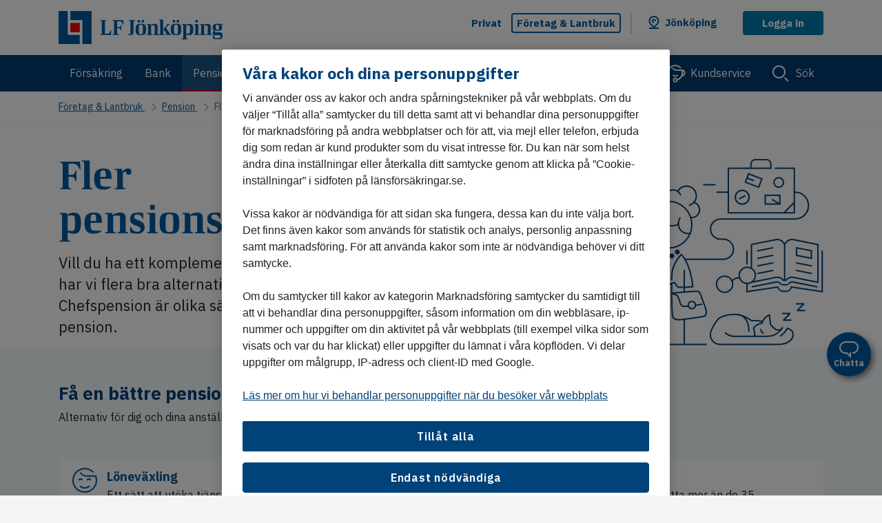

--- FILE ---
content_type: text/html; charset=utf-8
request_url: https://www.lansforsakringar.se/jonkoping/foretag/pension/utoka-tjanstepensionen/
body_size: 9393
content:


<!DOCTYPE html>
<html lang=sv class="no-js">
<head>
	<script type="text/javascript" src="/ruxitagentjs_ICA7NVfqrux_10327251022105625.js" data-dtconfig="rid=RID_-138362784|rpid=-134511216|domain=lansforsakringar.se|reportUrl=/rb_68a59ad1-3b73-4839-a79a-4050e75c0de5|app=2f6eb48e6312ec2a|coo=1|owasp=1|featureHash=ICA7NVfqrux|rdnt=1|uxrgce=1|cuc=gi9ez0at|mel=100000|expw=1|dpvc=1|lastModification=1768214454059|tp=500,50,0|srbbv=2|agentUri=/ruxitagentjs_ICA7NVfqrux_10327251022105625.js"></script><link rel="dns-prefetch" href="https://cdn.cookielaw.org">
	<link rel="dns-prefetch" href="https://cdn.optimizely.com">
	<link rel="dns-prefetch" href="https://analytics.lansforsakringar.se">
	<script data-ot-ignore type="module" src="/Static/lfds-old/lfds.esm.js"></script>
    <link rel="stylesheet" href="/Static/lfds/main.css">


<link href="/Static/css/shared/bundle.lfui.css?v=SbdCPcyA_b5sZ4NL0ZJP4sgzlK6cBIbYp49QXi8xzlI1" as="style" rel="preload">
<link href="/Static/css/shared/bundle.common.css?v=UaDKa07x47xcgJfN6DFKK1a4XhFMpUXa0o68nDImnVk1" as="style" rel="preload">

<link href="/Static/css/shared/style.css?v=zENZmR8mkwHrHRcAHTgXbr6I0dzzJXcxJuemt2KSRUs1" as="style"  rel="preload">

	<!-- Preload JS -->
	

	<link data-ot-ignore href="/Static/js/lfui.min.js?v=1lbQ2pc24FU2mbjcILR62MY4T_-u0MPP71-A8H6eqOs1" rel="modulepreload">


<link data-ot-ignore href="/Static/js/jquery-min.js?v=EEZBCVzQe1TpkEUeLfjEm53wpuqSSXGjiXFWAVaewp81" as="script" rel="preload">
<link data-ot-ignore href="/Static/js/modernizr.js?v=Ee7kjL-cYY9moq5v6jY3e8v3ltKundm3-al2FokWUPA1" as="script" rel="preload">
<link data-ot-ignore href="/Static/js/bundle.js?v=ZBp9exsxFQ-9NcEN8fshTli8eb57YhSqWtjLYzCMjxM1" as="script" rel="preload">

	

	<link href="/Static/css/shared/bundle.lfui.css?v=SbdCPcyA_b5sZ4NL0ZJP4sgzlK6cBIbYp49QXi8xzlI1" rel="stylesheet"/>
<link href="/Static/css/shared/bundle.common.css?v=UaDKa07x47xcgJfN6DFKK1a4XhFMpUXa0o68nDImnVk1" rel="stylesheet"/>

<link href="/Static/css/shared/style.css?v=zENZmR8mkwHrHRcAHTgXbr6I0dzzJXcxJuemt2KSRUs1" rel="stylesheet"/>


	

<!-- OptanonConsentNoticeStart -->
<script type="text/javascript" src="https://cdn.cookielaw.org/consent/9064b15d-214c-46ee-a02c-a18549574bec/OtAutoBlock.js" ></script>
<script src="https://cdn.cookielaw.org/scripttemplates/otSDKStub.js" data-language="sv" type="text/javascript" charset="UTF-8" data-domain-script="9064b15d-214c-46ee-a02c-a18549574bec" ></script>
<script type="text/javascript">
function OptanonWrapper() { }
</script>
<!-- OptanonConsentNoticeEnd -->
	<meta charset="utf-8">
	<title>Fler pensionsl&#246;sningar</title>
	<meta name="viewport" content="width=device-width, initial-scale=1">
	<meta name="format-detection" content="telephone=no">
	<meta name="theme-color" content="#00427a" />



		<meta name="robots" content="noindex">

		<meta name="description" content="Komplettera din tj&#228;nstepension ">
		<meta property="og:description" content="Komplettera din tj&#228;nstepension ">
	<meta property="og:title" content="Fler pensionsl&#246;sningar">
	<meta property="og:type" content="article">
	<meta property="og:url" content="https://www.lansforsakringar.se/foretag/pension/utoka-tjanstepensionen/">

		<meta property="og:image" content="https://www.lansforsakringar.se/49bcce/globalassets/aa-global/bilder/nya-bilder-2021/nya-bilder-2021---foretagsartiklar/kvinnor-skrattar-cafe-2800x1200.jpg?w=1200&amp;h=630">
		<meta name="twitter:image" content="https://www.lansforsakringar.se/49bcce/globalassets/aa-global/bilder/nya-bilder-2021/nya-bilder-2021---foretagsartiklar/kvinnor-skrattar-cafe-2800x1200.jpg?w=1200&amp;h=630">

	<meta property="og:site_name" content="Länsförsäkringar">

	
	<meta name="twitter:card" content="summary_large_image">
	<meta name="twitter:site" content="@forsakringar">

	
	<meta property="ga:customer-segment" content="F&#246;retag">
	<meta property="ga:product-area" content="Pension">
	<meta property="ga:product-category" content="Pension">
	<meta property="ga:product" content="">
	<meta property="ga:companyid" content="15">
	<meta property="ga:companyname" content="LF J&#246;nk&#246;ping">
	<meta property="ga:transactionid" content="24be72e5639746cf8a0dc90e508be2f8">
	<meta property="ga:pagetype" content="CollectionPage">
	<meta property="ga:page-category">

	<link rel="apple-touch-icon" href="/apple-touch-icon.png">

	<script data-ot-ignore>
		var gaVisitorGroups = "Desktop | Livsnjutare jobbonär | Familjeliv barnstol | Onsdag";

		var hasCompanyFromIp = false;
		var cookieDomain = '.lansforsakringar.se';
	</script>


<script data-ot-ignore src="/Static/js/jquery-min.js?v=EEZBCVzQe1TpkEUeLfjEm53wpuqSSXGjiXFWAVaewp81"></script>
<script data-ot-ignore src="/Static/js/modernizr.js?v=Ee7kjL-cYY9moq5v6jY3e8v3ltKundm3-al2FokWUPA1"></script>

	

	

	
	
	<script type="text/javascript" src="https://dl.episerver.net/13.6.1/epi-util/find.js"></script>
<script type="text/javascript">
if(typeof FindApi === 'function'){var api = new FindApi();api.setApplicationUrl('/');api.setServiceApiBaseUrl('/find_v2/');api.processEventFromCurrentUri();api.bindWindowEvents();api.bindAClickEvent();api.sendBufferedEvents();}
</script>


	<link rel="canonical" href="https://www.lansforsakringar.se/foretag/pension/utoka-tjanstepensionen/">

	
	<link rel="icon" href="/favicon.ico" type="image/x-icon">

	
	<meta name="application-name" content="Länsförsäkringar" />
	<meta name="msapplication-config" content="/browserconfig.xml" />
		<meta name="msapplication-task" content="name=Privat;action-uri=/privat/;icon-uri=/favicon.ico" />
		<meta name="msapplication-task" content="name=F&#246;retag &amp; Lantbruk;action-uri=/foretag/;icon-uri=/favicon.ico" />
		<meta name="msapplication-task" content="name=Other languages;action-uri=/other-languages/;icon-uri=/favicon.ico" />
	<meta name="msapplication-starturl" content="./" />

<style>
#vehicle-insurance-app .modal {
z-index: 40050 !important;
}
//.async-hide { opacity: 0 !important}
</style>

<script async  type="text/plain"  src="https://www.googleoptimize.com/optimize.js?id=GTM-NL32QX2" class="optanon-category-C0002"></script>

<script async type="text/plain" src="https://cdn.optimizely.com/js/24091130558.js" class="optanon-category-C0002"></script>

<script>

var dataLayer = dataLayer || [];


//ga:customer-segment
//ga:product-area 
//ga:product-category
//ga:product
//ga:companyid
//ga:pagetype
//ga:page-category


function loadDataLayer(parameters) {
var $metaTags = $('meta[property^="ga:"]');
var customersegment, productarea, productcategory, companyname, companyid, productname, pagetype, pagecategory;


transactionid = Math.floor((Math.random() * 100000) + 1);


$metaTags.each(function () {
var $this = $(this);
switch ($this.attr('property')) {
case "ga:customer-segment":
customersegment = $this.attr('content');
break;
case "ga:product-area":
productarea = $this.attr('content');
break;
case "ga:product-category":
productcategory = $this.attr('content');
break;
case "ga:product":
productname = $this.attr('content');
break;
case "ga:companyname":
companyname = $this.attr('content');
break;
case "ga:companyid":
companyid = $this.attr('content');
break;
case "ga:pagetype":
pagetype = $this.attr('content');
break;
case "ga:page-category":
pagecategory = $this.attr('content');
break;
}
});


var jsonToDataLayerFromVariables = {
'customerSegment': customersegment, 'productArea': productarea,
'companyName': companyname, 'companyId': companyid, 'pageType': pagetype, 'visitorGroups': gaVisitorGroups, 'pageCategory': pagecategory
};


return jsonToDataLayerFromVariables;
}

dataLayer.push(loadDataLayer());
</script>

	<script data-ot-ignore type="text/javascript">
		var layoutObject = {
			segment: 'Företag',
			companyId: 15,
			companyName: 'LF Jönköping',
			environment: 'production',
			chatVisible: 'False',
			oneTrustOld: 'False',
			pageId: '362820',
			currentSegment: '1',
			hideFooterImage: 'False',
			hideFooterLinks: 'False',
			currentUrl: '%2fjonkoping%2fforetag%2fpension%2futoka-tjanstepensionen%2f',
			rawUrl: '%2fjonkoping%2fforetag%2fpension%2futoka-tjanstepensionen%2f',
			queryString: ''
		}
	</script>
</head>
<body id="top" data-companyid="15" >

	<script data-ot-ignore type="text/javascript">
		var internBannersTrackingList = [];
	</script>
	<!-- AS12OS -->

<!-- Google Tag Manager -->
<noscript>
<iframe src="//analytics.lansforsakringar.se/ns.html?id=GTM-PNC899" height="0" width="0" style="display:none;visibility:hidden"></iframe>
</noscript>

<script>
(function(w,d,s,l,i){w[l]=w[l]||[];w[l].push({'gtm.start':
new Date().getTime(),event:'gtm.js'});var f=d.getElementsByTagName(s)[0],
j=d.createElement(s),dl=l!='dataLayer'?'&l='+l:'';j.async=true;j.src=
'//analytics.lansforsakringar.se/gtm.js?id='+i+dl;f.parentNode.insertBefore(j,f);})
(window,document,'script','dataLayer','GTM-PNC899');
</script>
<!-- End Google Tag Manager -->
	<div class="page-container" style="display:inline">
		
		

		<a href="#content" class="skip-link"><span>Hoppa till innehåll</span></a>





<header id="header" class="header">
	<div class="header-topbar">
		<noscript>
	<div class="alert alert-info mb-0 bt-0">
		<div class="container">
			<div class="row">
				<div class="col-12 display-flex">
					<img src="/static/icons/info-blue.svg" alt class="header-info-icon">
					<p class="ml-05">
						F&#246;r en b&#228;ttre anv&#228;ndarupplevelse p&#229; lansforsakringar.se kan du aktivera JavaScript i din webbl&#228;sare
					</p>
				</div>
			</div>
		</div>
	</div>
</noscript>




<script data-ot-ignore>
	document.addEventListener('DOMContentLoaded', function () {
		LFOS.alert.init();
	});
</script>





<span id="current-company" class="sr-only" aria-live="assertive"></span>

<div role="dialog" aria-modal="false" aria-labelledby="company-selector-info-heading" aria-describedby="company-selector-info-text" class="company-selector bg-white mb-0 text-left change-company-in-header hidden">
	<section class="company-selector-section container-fluid pr-0 pl-0">

		<div class="row mx-0 justify-content-center">

			<div class="col-12 change-company-content">
				<div class="row justify-content-center">

					<div class="display-flex justify-content-center" style="padding-top: 2.5rem;">
						<div class="change-company-icon">
							<img role="graphics-symbol" aria-hidden="true" width="40" height="40" src="/static/icons/pin-40.svg" alt="Länsförsäkringar" />
						</div>
					</div>
					<div class="row col-12 justify-content-center mx-0 p-0">

						<div class="row col-12 change-company-list mx-0 px-0">

							<div class="col-lg-12 px-0" style="max-width: 51.6875rem;">

								<h1 id="company-selector-info-heading" class="h2 change-company-list-header-on-page" tabindex="-1">V&#228;lj ditt l&#228;nsbolag</h1>
								<div role="region" aria-labelledby="company-selector-info-heading" tabindex="-1"></div>
								<p id="company-selector-info-text" class="change-company-list-text mb-0">Alla bolag har unika villkor och priser. Ditt l&#228;nsbolag &#228;r d&#228;r du har din permanenta adress. Om du ska f&#246;rs&#228;kra ett fritidshus v&#228;ljer du det bolaget ist&#228;llet.</p>

								<div class="change-company-list-container">
									<div id="changeCompanyFormWrapper">
<form action="/GeoLocation/HandleChangeCompany" class="form-horizontal select-local-lf-form change-company-form" method="post" novalidate="">											<input type="hidden" name="isErrorPage">
											<input type="hidden" class="current-url" name="currentUrl" value="/jonkoping/foretag/pension/utoka-tjanstepensionen/">
											<input type="hidden" class="raw-url" name="rawUrl" value="/jonkoping/foretag/pension/utoka-tjanstepensionen/">
											<input type="hidden" class="querystring" name="querystring" value="">
											<ul class="change-company-list-items px-0" id="changeCompanyListItems">
													<li>
														<lfds-form-input-checkbox lf-type="radio"
																				  lf-name="companySelection"
																				  lf-id="37"
																				  lf-label="Bergslagen"
																				  lf-value="37"
																				  class="change-company-list-item">

														</lfds-form-input-checkbox>
													</li>
													<li>
														<lfds-form-input-checkbox lf-type="radio"
																				  lf-name="companySelection"
																				  lf-id="2"
																				  lf-label="Blekinge"
																				  lf-value="2"
																				  class="change-company-list-item">

														</lfds-form-input-checkbox>
													</li>
													<li>
														<lfds-form-input-checkbox lf-type="radio"
																				  lf-name="companySelection"
																				  lf-id="3"
																				  lf-label="Dalarna"
																				  lf-value="3"
																				  class="change-company-list-item">

														</lfds-form-input-checkbox>
													</li>
													<li>
														<lfds-form-input-checkbox lf-type="radio"
																				  lf-name="companySelection"
																				  lf-id="43"
																				  lf-label="Gotland"
																				  lf-value="43"
																				  class="change-company-list-item">

														</lfds-form-input-checkbox>
													</li>
													<li>
														<lfds-form-input-checkbox lf-type="radio"
																				  lf-name="companySelection"
																				  lf-id="8"
																				  lf-label="G&#228;vleborg"
																				  lf-value="8"
																				  class="change-company-list-item">

														</lfds-form-input-checkbox>
													</li>
													<li>
														<lfds-form-input-checkbox lf-type="radio"
																				  lf-name="companySelection"
																				  lf-id="9"
																				  lf-label="G&#246;inge-Kristianstad"
																				  lf-value="9"
																				  class="change-company-list-item">

														</lfds-form-input-checkbox>
													</li>
													<li>
														<lfds-form-input-checkbox lf-type="radio"
																				  lf-name="companySelection"
																				  lf-id="10"
																				  lf-label="G&#246;teborg och Bohusl&#228;n"
																				  lf-value="10"
																				  class="change-company-list-item">

														</lfds-form-input-checkbox>
													</li>
													<li>
														<lfds-form-input-checkbox lf-type="radio"
																				  lf-name="companySelection"
																				  lf-id="11"
																				  lf-label="Halland"
																				  lf-value="11"
																				  class="change-company-list-item">

														</lfds-form-input-checkbox>
													</li>
													<li>
														<lfds-form-input-checkbox lf-type="radio"
																				  lf-name="companySelection"
																				  lf-id="14"
																				  lf-label="J&#228;mtland"
																				  lf-value="14"
																				  class="change-company-list-item">

														</lfds-form-input-checkbox>
													</li>
													<li>
														<lfds-form-input-checkbox lf-type="radio"
																				  lf-checked="lf-checked"
																				  lf-name="companySelection"
																				  lf-id="15"
																				  lf-label="J&#246;nk&#246;ping"
																				  lf-value="15"
																				  class="change-company-list-item">

														</lfds-form-input-checkbox>
													</li>
													<li>
														<lfds-form-input-checkbox lf-type="radio"
																				  lf-name="companySelection"
																				  lf-id="16"
																				  lf-label="Kalmar"
																				  lf-value="16"
																				  class="change-company-list-item">

														</lfds-form-input-checkbox>
													</li>
													<li>
														<lfds-form-input-checkbox lf-type="radio"
																				  lf-name="companySelection"
																				  lf-id="21"
																				  lf-label="Kronoberg"
																				  lf-value="21"
																				  class="change-company-list-item">

														</lfds-form-input-checkbox>
													</li>
													<li>
														<lfds-form-input-checkbox lf-type="radio"
																				  lf-name="companySelection"
																				  lf-id="24"
																				  lf-label="Norrbotten"
																				  lf-value="24"
																				  class="change-company-list-item">

														</lfds-form-input-checkbox>
													</li>
													<li>
														<lfds-form-input-checkbox lf-type="radio"
																				  lf-name="companySelection"
																				  lf-id="27"
																				  lf-label="Skaraborg"
																				  lf-value="27"
																				  class="change-company-list-item">

														</lfds-form-input-checkbox>
													</li>
													<li>
														<lfds-form-input-checkbox lf-type="radio"
																				  lf-name="companySelection"
																				  lf-id="50"
																				  lf-label="Sk&#229;ne"
																				  lf-value="50"
																				  class="change-company-list-item">

														</lfds-form-input-checkbox>
													</li>
													<li>
														<lfds-form-input-checkbox lf-type="radio"
																				  lf-name="companySelection"
																				  lf-id="28"
																				  lf-label="Stockholm"
																				  lf-value="28"
																				  class="change-company-list-item">

														</lfds-form-input-checkbox>
													</li>
													<li>
														<lfds-form-input-checkbox lf-type="radio"
																				  lf-name="companySelection"
																				  lf-id="29"
																				  lf-label="S&#246;rmland"
																				  lf-value="29"
																				  class="change-company-list-item">

														</lfds-form-input-checkbox>
													</li>
													<li>
														<lfds-form-input-checkbox lf-type="radio"
																				  lf-name="companySelection"
																				  lf-id="31"
																				  lf-label="Uppsala"
																				  lf-value="31"
																				  class="change-company-list-item">

														</lfds-form-input-checkbox>
													</li>
													<li>
														<lfds-form-input-checkbox lf-type="radio"
																				  lf-name="companySelection"
																				  lf-id="32"
																				  lf-label="V&#228;rmland"
																				  lf-value="32"
																				  class="change-company-list-item">

														</lfds-form-input-checkbox>
													</li>
													<li>
														<lfds-form-input-checkbox lf-type="radio"
																				  lf-name="companySelection"
																				  lf-id="34"
																				  lf-label="V&#228;sterbotten"
																				  lf-value="34"
																				  class="change-company-list-item">

														</lfds-form-input-checkbox>
													</li>
													<li>
														<lfds-form-input-checkbox lf-type="radio"
																				  lf-name="companySelection"
																				  lf-id="35"
																				  lf-label="V&#228;sternorrland"
																				  lf-value="35"
																				  class="change-company-list-item">

														</lfds-form-input-checkbox>
													</li>
													<li>
														<lfds-form-input-checkbox lf-type="radio"
																				  lf-name="companySelection"
																				  lf-id="4"
																				  lf-label="&#196;lvsborg"
																				  lf-value="4"
																				  class="change-company-list-item">

														</lfds-form-input-checkbox>
													</li>
													<li>
														<lfds-form-input-checkbox lf-type="radio"
																				  lf-name="companySelection"
																				  lf-id="42"
																				  lf-label="&#214;stg&#246;ta"
																				  lf-value="42"
																				  class="change-company-list-item">

														</lfds-form-input-checkbox>
													</li>
											</ul>
</form>									</div>

									<div class="change-company-dropdown-container col-12">
<form action="/GeoLocation/HandleChangeCompany" class="form-horizontal select-local-lf-form" method="post" novalidate="">											<input type="hidden" name="isErrorPage">
											<input type="hidden" class="current-url" name="currentUrl" value="/jonkoping/foretag/pension/utoka-tjanstepensionen/">
											<input type="hidden" class="raw-url" name="rawUrl" value="/jonkoping/foretag/pension/utoka-tjanstepensionen/">
											<input type="hidden" class="querystring" name="querystring" value="">
											<div class="row change-company-input-container justify-content-center">
												<div class="col-sm-4 change-company-input">
													<div data-bs-theme="on-white">

														

<div class="select custom-dd-select" id="95998bc7cc15457d8640171bba37fc7b" tabindex="0" >
	<label for="dd95998bc7cc15457d8640171bba37fc7b" class="select-label sr-only" >V&#228;lj l&#228;nsf&#246;rs&#228;kringsbolag n&#228;ra dig</label>
	<select id="dd95998bc7cc15457d8640171bba37fc7b" class="select-options" name="companySelection" >
				<option value disabled hidden >V&#228;lj</option>

				<option value="37" >Bergslagen</option>
				<option value="2" >Blekinge</option>
				<option value="3" >Dalarna</option>
				<option value="43" >Gotland</option>
				<option value="8" >G&#228;vleborg</option>
				<option value="9" >G&#246;inge-Kristianstad</option>
				<option value="10" >G&#246;teborg och Bohusl&#228;n</option>
				<option value="11" >Halland</option>
				<option value="14" >J&#228;mtland</option>
				<option value="15" selected>J&#246;nk&#246;ping</option>
				<option value="16" >Kalmar</option>
				<option value="21" >Kronoberg</option>
				<option value="24" >Norrbotten</option>
				<option value="27" >Skaraborg</option>
				<option value="50" >Sk&#229;ne</option>
				<option value="28" >Stockholm</option>
				<option value="29" >S&#246;rmland</option>
				<option value="31" >Uppsala</option>
				<option value="32" >V&#228;rmland</option>
				<option value="34" >V&#228;sterbotten</option>
				<option value="35" >V&#228;sternorrland</option>
				<option value="4" >&#196;lvsborg</option>
				<option value="42" >&#214;stg&#246;ta</option>
	</select>
</div>

<script data-ot-ignore>
	$(document).ready(function () {
		window.customSelect.initSelect($('#95998bc7cc15457d8640171bba37fc7b')[0])


		let lbl = $('label', '#95998bc7cc15457d8640171bba37fc7b')
		$('select', '#95998bc7cc15457d8640171bba37fc7b').attr('aria-labelledby', lbl.attr('id'))

		$('#95998bc7cc15457d8640171bba37fc7b').on('change', function () {
			if ($(this).find(":selected").length > 0 && $('#95998bc7cc15457d8640171bba37fc7b').val($(this).find(":selected").valid())) {
				$('#95998bc7cc15457d8640171bba37fc7b').closest('.form-group').removeClass('has-danger').addClass('has-valid')
				$('#95998bc7cc15457d8640171bba37fc7b').closest('.form-group').find(".form-control-feedback").removeClass('field-validation-error').addClass('field-validation-valid').html("")
			}
		})
	})
</script>


													</div>

												</div>
												<div class="col-sm-4 change-company-submit">
													<lfds-button lf-text="Spara"
																 class="change-company-submit-btn"
																 lf-type="submit"
																 lf-variant="primary"></lfds-button>
												</div>
											</div>
</form>									</div>
								</div>

								<div class="change-company-zipcode-container hidden col-12 px-0">
<form action="/GeoLocation/HandleChangeCompany" class="form-horizontal select-local-lf-form" method="post" novalidate="">										<input type="hidden" name="isErrorPage">
										<input type="hidden" class="current-url" name="currentUrl" value="/jonkoping/foretag/pension/utoka-tjanstepensionen/">
										<input type="hidden" class="raw-url" name="rawUrl" value="/jonkoping/foretag/pension/utoka-tjanstepensionen/">
										<input type="hidden" class="querystring" name="querystring" value="">
										<input type="hidden" id="zipcodeRequiredErrorMessage" value="Fyll i postnummer">
										<input type="hidden" id="zipcodeFormatErrorMessage" value="Fyll i fem siffror">
										<input type="hidden" id="zipcodeRangeErrorMessage" value="Tyv&#228;rr, vi kan inte hitta postnumret. F&#246;rs&#246;k igen vid ett senare tillf&#228;lle.">
										<input type="hidden" id="data-token" value="YV49yOoIAWZw6O1JVOUEeWUiQw5VbYY5_CVE3B2-_ElJX6CUvxEgf_O57LlzRegnUrye99hT6A0Naz8JgYlFOfEci4KQ-WD4akzgeBzo7tY1:PkwY951hRvO41e0fheIJ0XZHesWphFc56L8MpZ2-Yktr82aOdi9k0S8Nwix8AavqSSUdR0RLjjPGG-4CP-8JN0Hcyofv4-g6PQ0x-1PS-io1" />
										<div class="row change-company-zipcode-input-container m-0">
											<div class="col-sm-4 change-company-zipcode-input">
												<lfds-form-input class="company-zipcode"
																 lf-name="zipcode"
																 lf-id="change-company-zipcode-input"
																 lf-label="Ange ditt postnummer"
																 lf-type="text"></lfds-form-input>

											</div>
											<div class="col-sm-4 change-company-submit " id="zipcode-btn-submit">
												<lfds-button 
															 lf-text="Spara"
															 lf-type="submit"
															 lf-name="submit-zipcode-input-btn"
															 class="change-company-submit-btn"></lfds-button>
											</div>
										</div>
</form>								</div>

								<div class="change-company-selection-mode-container row change-company-list-options col-12 justify-content-left m-0">

									<button type="button" class="btn btn-link link-no-underline select-company-by-list hidden" data-select="S&#246;k via lista" data-zipcode="S&#246;k via postnummer">
										<span class="regular-link">
											S&#246;k via lista
										</span>
									</button>

									<button type="button" class="btn btn-link link-no-underline select-company-by-zipcode" data-select="S&#246;k via lista" data-zipcode="S&#246;k via postnummer">
										<span class="regular-link">
											S&#246;k via postnummer
										</span>
									</button>

									<button id="test1" aria-label="Hitta min position" type="button" class="btn btn-link link-no-underline select-company-by-gps-position">
										<span class="geoloading"></span>
										<span class="regular-link">
											Hitta min position
										</span>
									</button>
								</div>
								<div class="col-lg-11 geofeedback-container hidden">
									<lfds-config lf-asset-path="/Static/lfds-old/assets">
										<lfds-notification-alert  lf-variant="error" lf-type="info-box" lf-heading="" lf-heading-level="h2">
											<p class="alert-content geofeedback" role="alert"></p>
										</lfds-notification-alert>
									</lfds-config>
								</div>
								<div class="col-lg-11 geofeedback-container-info hidden">
									<lfds-config lf-asset-path="/Static/lfds-old/assets">
										<lfds-notification-alert lf-variant="info" lf-type="info-box" lf-heading="" lf-heading-level="h2">
											<p class="alert-content geofeedback" role="alert"></p>
										</lfds-notification-alert>
									</lfds-config>
								</div>
							</div>
							<div class="change-company-map">
								<img class="change-company-map-image" src="/static/icons/special/lf-sverige-429.svg" alt="Sverige-karta" aria-hidden="true" role="graphics-symbol" width="187" height="429" loading="lazy"/>
							</div>
						</div>
					</div>
					<div class="shark-fin"></div>
				</div>
			</div>
		</div>

		<div class="row mx-0 change-company-close-button-container">
			<button type="button" class="change-company-close-button" aria-label="St&#228;ng l&#228;nsbolagsv&#228;ljare">
				<span class="sr-only">St&#228;ng l&#228;nsbolagsv&#228;ljare</span>
				<div class="change-company-close-button-icon">
					<svg role="graphics-symbol" aria-hidden="true" class="icon change-company-close-button-icon-large" width="40" height="40">
						<use xmlns:xlink="http://www.w3.org/1999/xlink" xlink:href="/static/icons/40/icons.svg#cross-40"></use>
					</svg>
					<svg role="graphics-symbol" aria-hidden="true" class="icon change-company-close-button-icon-small" width="32" height="32">
						<use xmlns:xlink="http://www.w3.org/1999/xlink" xlink:href="/static/icons/32/icons.svg#cross-32"></use>
					</svg>
				</div>
			</button>
		</div>

	</section>
</div>

<script data-ot-ignore>

	document.addEventListener('DOMContentLoaded', function () {
		LFOS.companyselector.init();
	});

</script>
		<div class="row toplist-mobile-logo d-md-none mx-0 px-0">
			<div class="col-7 col-sm-8 col-md-4 header-toplist-logo">
				<a href="/jonkoping/foretag/" class="header-logo-link logo-link link-no-underline" aria-label="Link LF J&#246;nk&#246;ping. G&#229; till startsida">
					<img width="135" height="27" src="/4a6c4c/globalassets/aa-global/bilder/logotyper/lf-anvands-pa-ett-annat-stalle/logo_lansforsakringar_jonkoping.svg" alt="LF J&#246;nk&#246;ping" class="logo" id="logo"></a>
			</div>
			<button class="change-company-button link-no-underline" role="button" aria-label="Byt l&#228;nsbolag. Vald: J&#246;nk&#246;ping" aria-expanded="false">
				<div class="shark-fin"></div>
				<img width="24" height="24" src="/Static/icons/pin-24.svg" class="header-change-company-icon d-inline-block" alt="">
			</button>
			<div role="dialog" aria-modal="false" aria-labelledby="company-selector-info-popup-header-mobile" aria-describedby="company-selector-info-popup-text-mobile" class="change-company-info-popup hidden company-selector-info-banner">
				<h2 id="company-selector-info-popup-header-mobile" class="h5 mb-05">Du ser villkor och priser f&#246;r LF J&#246;nk&#246;ping</h2>
				<p id="company-selector-info-popup-text-mobile" class="mb-2">Du kan enkelt byta l&#228;nsbolag h&#228;r.</p>
				<div class="company-selector-info-popup-buttons">
					<lfds-button lf-type="button"
								 lf-variant="secondary"
								 lf-size="large"
								 lf-width="full-width"
								 lf-aria-label="&#196;ndra l&#228;nsbolag"
								 class="w-100 company-selector-info-banner-change-button">
					&#196;ndra
					</lfds-button>
					<lfds-button lf-type="button"
								 lf-variant="secondary"
								 lf-size="large"
								 lf-width="full-width"
								 lf-aria-label="St&#228;ng informationsmeddelande"
								 class="w-100 company-selector-info-banner-close-button">
					St&#228;ng
					</lfds-button>
				</div>
			</div>
		</div>

		<div class="header-toplist">
			<div class="header-nav bg-white d-md-none">
				<button id="menu-md-down" class="header-nav-button btn" role="button" aria-expanded="false" style="display:none;">
					<div class="header-nav-button-icon">
						<span></span>
						<span></span>
						<span></span>
						<span></span>
					</div>
					<span>Meny</span>
				</button>

			</div>
			<div class="container">
				<div class="row flex-items-xs-middle toplist-xs">
					<div class="col-7 col-sm-8 col-md-4 header-toplist-logo d-none d-md-block">
						<a href="/jonkoping/foretag/" class="header-logo-link logo-link link-no-underline" aria-label="Link LF J&#246;nk&#246;ping. G&#229; till startsida">
						<img width="135" height="27" src="/4a6c4c/globalassets/aa-global/bilder/logotyper/lf-anvands-pa-ett-annat-stalle/logo_lansforsakringar_jonkoping.svg" alt="LF J&#246;nk&#246;ping" class="logo" id="logo"></a>
					</div>
					<div class="col-5 col-sm-4 col-md-8 display-flex justify-content-end">
						<nav aria-label="segment">
							<ul class="header-segments mb-0">

									<li class="d-none d-lg-block ">
										<a href="/jonkoping/privat/" class="link-no-underline header-segments-link" data - segmentid="0)">Privat </a >
									</li>
									<li class="d-none d-lg-block active">
										<a href="/jonkoping/foretag/" class="link-no-underline header-segments-link" data - segmentid="1)"> F&#246;retag &amp; Lantbruk </a >
									</li>
									<li class="header-segments-divider d-none d-lg-block">
									</li>
								<li class="d-none d-md-block mx-0">
									<button class="change-company-button link-no-underline" role="button" aria-label="Byt l&#228;nsbolag. Vald: J&#246;nk&#246;ping" aria-expanded="false">
										<div class="shark-fin"></div>
										<img width="24" height="24" src="/Static/icons/pin-24.svg" class="header-change-company-icon d-inline-block" alt="">
										<a class="header-change-company-text">J&#246;nk&#246;ping</a>
									</button>
									<div role="dialog" aria-modal="false" aria-labelledby="company-selector-info-popup-header" aria-describedby="company-selector-info-popup-text" class="change-company-info-popup hidden company-selector-info-banner">
										<h2 id="company-selector-info-popup-header" class="h5 mb-05">Du ser villkor och priser f&#246;r LF J&#246;nk&#246;ping</h2>
										<p id="company-selector-info-popup-text" class="mb-2">Du kan enkelt byta l&#228;nsbolag h&#228;r.</p>
										<div class="company-selector-info-popup-buttons">
											<lfds-button lf-type="button"
											             lf-variant="secondary"
											             lf-size="large"
											             lf-width="full-width"
											             lf-aria-label="&#196;ndra l&#228;nsbolag"
											             class="w-100 company-selector-info-banner-change-button">
												&#196;ndra
											</lfds-button>
											<lfds-button lf-type="button"
											             lf-variant="secondary"
											             lf-size="large"
											             lf-width="full-width"
											             lf-aria-label="St&#228;ng informationsmeddelande"
											             class="w-100 company-selector-info-banner-close-button">
												St&#228;ng
											</lfds-button>
										</div>
									</div>
								</li>

									<li class="header-segments-login d-none d-md-block">
										<a href="https://secure246.lansforsakringar.se/nim/" class="d-block btn btn-login-logout">Logga in</a>
									</li>
							</ul>
							<ul class="header-segments-mobile mb-0">
								<li class="toplist-mobile-container">
									<li class="header-segments-mobile-login d-md-none" id="mobile-search-button">
										<a href="#" class="header-nav bg-white d-md-none">
											<button class="toplist-mobile-buttons btn" id="mobile-search-closed" aria-expanded="false">
												<svg role="graphics-symbol" aria-hidden="true" class="icon d-lg-none" width="35" height="24">
													<use xmlns:xlink="http://www.w3.org/1999/xlink" xlink:href="/Static/icons/24/icons.svg#search-24"></use>
												</svg>
												S&#246;k
											</button>
											<button class="toplist-mobile-buttons btn hidden" id="mobile-search-open" aria-expanded="true">
												<div class="header-nav-button-icon open" style="margin-top:8px;">
													<span></span>
													<span></span>
													<span></span>
													<span></span>
												</div>
												S&#246;k
											</button>
										</a>
									</li>
									<li class="toplist-mobile-divider d-md-none"></li>
										<li class="header-segments-mobile-login d-md-none" id="mobile-login-button">
											<a href="https://secure246.lansforsakringar.se/nim/">
												<button class="toplist-mobile-buttons btn" aria-label="Logga in">
													<svg role="graphics-symbol" aria-hidden="true" class="icon d-lg-none" width="30" height="24">
														<use xmlns:xlink="http://www.w3.org/1999/xlink" xlink:href="/Static/icons/24/icons.svg#padlock-24"></use>
													</svg>
													Logga in
												</button>
											</a>
										</li>
								</li>
							</ul>
						</nav>
					</div>
				</div>
			</div>
		</div>
		<div class="nav-xs-collapsable-wrapper">
			<div class="nav-xs-collapsable" id="top-navigation"></div>
		</div>
		<div class="header-search-xs-sm-form d-md-none hidden" id="mobile-search">

			<div class="search-bar-wrapper">
				<form action="/goteborg-och-bohuslan/privat/sok/" role="search" class="display-flex" id="site-search-xs-sm" novalidate>
					<div class="toplist-mobile-search-icon">
						<svg role="graphics-symbol" aria-hidden="true" class="icon d-lg-none" width="35" height="24">
							<use xmlns:xlink="http://www.w3.org/1999/xlink" xlink:href="/Static/icons/24/icons.svg#search-24"></use>
						</svg>
					</div>
					<div class="flex-1 typeahead-container">
						<input type="text" name="query" class="form-control search-mobile" value="" id="search-xs-sm" autocomplete="off" aria-label="S&#246;k p&#229; lansforsakringar.se">
						<button type="button" class="clear-button">
							<svg role="graphics-symbol" aria-hidden="true" class="icon d-lg-none" width="20" height="20">
								<use xmlns:xlink="http://www.w3.org/1999/xlink" xlink:href="/Static/icons/20/icons.svg#cross-20"></use>
							</svg>
						</button>
						<input type="hidden" name="facet" value="f&#246;retag"/>
					</div>
					<button type="submit" class="btn btn-outline-secondary btn-sm d-none" id="button-search-site-xs-sm" data-url="/goteborg-och-bohuslan/privat/sok/">
						S&#246;k
					</button>
				</form>
			</div>

		</div>
	</div>
</header>
<div id="search-lg-up-overlay" class="header-overlay d-none"></div>
<div id="mega-menu-overlay" class="header-overlay d-none"></div>

		<div class="breadcrumbs-wrapper">

			<div class="bg-white border-bottom-1-body-bg">
				<div class="container">
					<nav aria-label="Du &#228;r h&#228;r">
						<ol itemscope itemtype="https://schema.org/BreadcrumbList" class="breadcrumb pl-0 pr-0 mb-0">
										<li class="breadcrumb-item" itemprop="itemListElement" itemscope itemtype="https://schema.org/ListItem">
											<a href="/foretag/" itemprop="item" class="js-breadcrumb-url">
												<span itemprop="name" class="js-breadcrumb-name">F&#246;retag &amp; Lantbruk</span>
											</a>
											<meta itemprop="position" content="1" />

										</li>
										<li class="breadcrumb-item" itemprop="itemListElement" itemscope itemtype="https://schema.org/ListItem">
											<a href="/foretag/pension/" itemprop="item" class="js-breadcrumb-url">
												<span itemprop="name" class="js-breadcrumb-name">Pension</span>
											</a>
											<meta itemprop="position" content="2" />

										</li>
										<li class="breadcrumb-item active">
											<span itemprop="name" class="js-breadcrumb-name" aria-current="page">Fler pensionsl&#246;sningar</span>
										</li>

						</ol>
					</nav>
				</div>

			</div>
		</div>



		<main class="main" id="content">
			<div class="container main-container">
				








</div>
<div class="bg-white w-100 py-1 reset-main-top-padding top-container">
	<div class="container">
		<div class="row">
				<div class="col-12 col-lg-6 order-lg-2">
					<div class="d-md-none mx-nrow" >
	<div class="display-flex justify-content-center">
			<img class="pb-2 top-image-svg" src="/4adc26/globalassets/aa-global/bilder/illustrationer/produktillustrationer/pension-mobil.svg" alt="Fler pensionsl&#246;sningar" />
	</div>
</div>
<div class="d-none d-md-flex align-items-center justify-content-center h-100" >
		<img class="top-image-svg" src="/4adb81/globalassets/aa-global/bilder/illustrationer/produktillustrationer/pension.svg" alt="Fler pensionsl&#246;sningar" />
</div>
				</div>
			<div class="col-12 col-lg-6">
				<div class="row">
					<div class="col-12">
						<h1 class="display-1 top-image-text pt-md-2 pb-05 pb-md-05" >Fler pensionslösningar</h1>
					</div>
						<div class="col-12">
							<p class="lead">
								Vill du ha ett komplement till din tj&#228;nstepension s&#229; har vi flera bra alternativ. L&#246;nev&#228;xla, Direktpension, Chefspension &#228;r olika s&#228;tt att spara till en b&#228;ttre pension.
							</p>
						</div>
									</div>
			</div>
		</div>
		<div class="row">
			<div class="col-12">
				



			</div>
		</div>
	</div>

		<div class="bg-water  pt-15 pt-md-3 pb-3">
			<div class="container content-container">
				<div class="row">
					<div class="col-12 col-md-8">
						<div><div class="row"><div class="col-md-12">
<div class="mb-component">
	<div class="row">
		<div class="col-12">
			<h2>F&#229; en b&#228;ttre pension</h2>
		</div>
		<div class="col-12">
			<div class="">
				<p>Alternativ f&#246;r dig och dina anst&#228;llda som vill f&#246;rb&#228;ttra pensionen ut&#246;ver  tj&#228;nstepension. </p>
			</div>
		</div>
	</div>
</div></div></div></div>
					</div>
				</div>

				<div><div class="row"><div class="col-md-6">



<div class="bg-transparent h-100 display-flex flex-column">
	<a href="/foretag/pension/tjanstepension/lonevaxling/" target="_self" class="shortcut h-100 mb-1 mb-md-2 no-file-ext shortcut-icon"
	   
	   data-linktype="navigation_link_block" data-linktext="L&#246;nev&#228;xling">
			<svg class="icon d-none d-md-block" width="40" height="40" >
				<use xmlns:xlink="http://www.w3.org/1999/xlink" xlink:href="/Static/icons/40/icons.svg#user-happy-40"></use>
			</svg>
			<svg class="icon d-md-none" width="24" height="24" >
				<use xmlns:xlink="http://www.w3.org/1999/xlink" xlink:href="/Static/icons/24/icons.svg#user-happy-24"></use>
			</svg>
			

		<div>
				<span class="shortcut-title">
					L&#246;nev&#228;xling
				</span>
						
				<div class="d-none d-md-block">Ett s&#228;tt att ut&#246;ka tj&#228;nstepensionen f&#246;r dig och dina anst&#228;llda &#228;r att  byta en del av l&#246;nen mot extra pensionsavs&#228;ttning genom att l&#246;nev&#228;xla.</div>
		</div>
	</a>
</div></div><div class="col-md-6">



<div class="bg-transparent h-100 display-flex flex-column">
	<a href="/foretag/pension/tjanstepension/direktpension/" target="_self" class="shortcut h-100 mb-1 mb-md-2 no-file-ext shortcut-icon"
	   
	   data-linktype="navigation_link_block" data-linktext="Direktpension">
			<svg class="icon d-none d-md-block" width="40" height="40" >
				<use xmlns:xlink="http://www.w3.org/1999/xlink" xlink:href="/Static/icons/40/icons.svg#coins-40"></use>
			</svg>
			<svg class="icon d-md-none" width="24" height="24" >
				<use xmlns:xlink="http://www.w3.org/1999/xlink" xlink:href="/Static/icons/24/icons.svg#coins-24"></use>
			</svg>
			

		<div>
				<span class="shortcut-title">
					Direktpension
				</span>
						
				<div class="d-none d-md-block">Med en direktpension kan du avs&#228;tta mer &#228;n de 35 procenten av l&#246;nen som &#228;r avdragsgilla till tj&#228;nstepensionen. Andra f&#246;rdelar &#228;r att pengarna inte &#228;r l&#229;sta.</div>
		</div>
	</a>
</div></div><div class="col-md-6">



<div class="bg-transparent h-100 display-flex flex-column">
	<a href="/foretag/pension/tjanstepension/chefspension/" target="_self" class="shortcut h-100 mb-1 mb-md-2 no-file-ext shortcut-icon"
	   
	   data-linktype="navigation_link_block" data-linktext="Chefspension">
			<svg class="icon d-none d-md-block" width="40" height="40" >
				<use xmlns:xlink="http://www.w3.org/1999/xlink" xlink:href="/Static/icons/40/icons.svg#contract-40"></use>
			</svg>
			<svg class="icon d-md-none" width="24" height="24" >
				<use xmlns:xlink="http://www.w3.org/1999/xlink" xlink:href="/Static/icons/24/icons.svg#contract-24"></use>
			</svg>
			

		<div>
				<span class="shortcut-title">
					Chefspension
				</span>
						
				<div class="d-none d-md-block">Chefspension kan anv&#228;ndas n&#228;r maximala avs&#228;ttningar f&#246;r tj&#228;nstepensionen har gjorts enligt de skattem&#228;ssiga avdragsreglerna.</div>
		</div>
	</a>
</div></div></div></div>
			</div>
		</div>
</div>

			</div>
		</main>

		<div id="footer"></div>


		<div class="bottom-info">

		</div>

	</div>

	<script data-ot-ignore src="/Static/js/lfui.min.js?v=1lbQ2pc24FU2mbjcILR62MY4T_-u0MPP71-A8H6eqOs1" type="module"></script>


<script data-ot-ignore="" src="/Static/js/bundle.js?v=ZBp9exsxFQ-9NcEN8fshTli8eb57YhSqWtjLYzCMjxM1"></script>
	


<script data-ot-ignore="" src="/Static/js/bundle.onetrustLayoutModifier.js?v=r_ULaRxKkEPOGy6DqyX5taxMi9lsx_e9Lz01XrPgLyo1"></script>
<style>
#menu-md-down {height:3.5rem;}
</style>



	<script data-ot-ignore>includeChatScript("True");</script>
</body>
</html>

--- FILE ---
content_type: text/html; charset=utf-8
request_url: https://www.lansforsakringar.se/api/menu/navigation?companyid=15&segmentid=1&pageid=362820&url=/jonkoping/foretag/pension/utoka-tjanstepensionen/
body_size: 8976
content:

<div class="header-mobile-segments container d-lg-none">
		<div class="row">
			<div class="col-12 header-mobile-segments-content">
				<div class="header-mobile-segments-content-select d-md-block d-lg-none company-agriculture">
					<label for="header-mobile-segment-select" class="sr-only">V&#228;lj omr&#229;de</label>
					<select id="header-mobile-segment-select" aria-labelledby="#header-mobile-segment-select-label">
							<option class="private" value="/jonkoping/privat/">Privat</option>
							<option class="company-agriculture" value="/jonkoping/foretag/" selected="selected">F&#246;retag &amp; Lantbruk</option>
					</select>
				</div>

				<ul class="header-mobile-segments-content-btns header-segments d-md-none">
						<li class=""><a href="/jonkoping/privat/" class="header-segments-link header-segments-link-function" data-segmentid="0" data-link="Privat">Privat</a></li>
						<li class="active"><a href="/jonkoping/foretag/" class="header-segments-link header-segments-link-function" data-segmentid="1" data-link="F&#246;retag &amp; Lantbruk">F&#246;retag &amp; Lantbruk</a></li>
				</ul>
			</div>
		</div>
</div>

	<div class="header-nav-navy-md-down header-nav-lg">
		<div class="container">
			<div class="row">
				<div class="nav-col col-lg-8 col-md-7">
					<div class="tab-content">
						<div class="tab-pane active" id="tab1c" role="tabpanel">
			<nav aria-label="sidor">
			<ul class="nav-lf nav-lf-level2" data-segmentid="1" id="uid12993_2">
									<li class="">
		<a href="/jonkoping/foretag/forsakring/"
		   class="nav-link break-word d-none d-md-flex mega-menu-item-function  has-children overview-mobile-function nav-link-arrow" 
		   data-segment="F&#246;retag"
		   data-area=""
		   data-topic="F&#246;rs&#228;kring"
		   data-link=""
		   aria-expanded="false"
		   aria-controls="uid14172_3">

				<span>
					F&#246;rs&#228;kring
				</span>
		</a>
		<a href="/jonkoping/foretag/forsakring/"
		   class="nav-link break-word d-md-none navbar-toggle  has-children overview-mobile-function nav-link-arrow" 
		   data-segment="F&#246;retag"
		   data-area=""
		   data-topic="F&#246;rs&#228;kring"
		   data-link=""
		   aria-expanded="false"
		   aria-controls="uid14172_3">

				<span>
					F&#246;rs&#228;kring
				</span>
		</a>
													<a href="/jonkoping/foretag/forsakring/" 
							   class="navbar-arrow d-md-none break-word has-children overview-mobile-function overview-top-level-function" 
							   data-segment="F&#246;retag"
							   data-area=""
							   data-topic="F&#246;rs&#228;kring"
							   data-link="">
								<span class="sr-only">F&#246;rs&#228;kring</span>
							</a>
			<div class="nav-lf-level3-container"><div class="row"><div class="col-md-12">
			<ul class="nav-lf-level3"  id="uid14172_3">
					<li class="d-none d-md-block nav-link-overview">
						<a href="/jonkoping/foretag/forsakring/" class="shortcut" 
						   data-area="F&#246;rs&#228;kring"
						   data-segment="F&#246;retag">
							F&#246;rs&#228;kring &#246;versikt
						</a>
					</li>
									<li class="">
							<div class="nav-lf-level3-item-container" data-megamenucol=1>
								<div class="nav-lf-level3-item-container-icon d-none d-md-block">
									<svg role="graphics-symbol" aria-hidden="true" class="icon" width="32" height="32">
										<use xmlns:xlink="http://www.w3.org/1999/xlink" xlink:href="/Static/icons/Special/icons.svg#house-megamenu-32"></use>
									</svg>
								</div>
								<div class="nav-lf-level3-item-container-link">
											<a href="/jonkoping/foretag/forsakring/branschforsakring/"
		   class="nav-link break-word d-none d-md-flex mega-menu-item-function  nav-link-arrow" data-megamenucol=1
		   data-segment="F&#246;retag"
		   data-area="F&#246;rs&#228;kring"
		   data-topic="F&#246;retagsf&#246;rs&#228;kring"
		   data-link=""
		   aria-expanded="false"
		   aria-controls="uid393840_4">

				<span>
					F&#246;retagsf&#246;rs&#228;kring
				</span>
		</a>

											<a href="/jonkoping/foretag/forsakring/branschforsakring/"
		   class="nav-link break-word d-md-none navbar-toggle  nav-link-arrow" data-megamenucol=1
		   data-segment="F&#246;retag"
		   data-area="F&#246;rs&#228;kring"
		   data-topic="F&#246;retagsf&#246;rs&#228;kring"
		   data-link=""
		   aria-expanded="false"
		   aria-controls="uid393840_4">

				<span>
					F&#246;retagsf&#246;rs&#228;kring
				</span>
		</a>

								</div>
							</div>
													<a href="/jonkoping/foretag/forsakring/branschforsakring/" 
							   class="navbar-arrow d-md-none break-word mega-menu-item-function" data-megamenucol=1
							   data-segment="F&#246;retag"
							   data-area="F&#246;rs&#228;kring"
							   data-topic="F&#246;retagsf&#246;rs&#228;kring"
							   data-link="">
								<span class="sr-only">F&#246;retagsf&#246;rs&#228;kring</span>
							</a>
			<ul class="nav-lf-level4"  id="uid393840_4">
									<li class="">
		<a href="/jonkoping/foretag/forsakring/branschforsakring/tjansteforetag/"
		   class="nav-link break-word d-none d-md-flex mega-menu-item-function " 
		   data-segment="F&#246;retag"
		   data-area="F&#246;rs&#228;kring"
		   data-topic="F&#246;retagsf&#246;rs&#228;kring"
		   data-link="Tj&#228;nstef&#246;retag">

				<span>Tj&#228;nstef&#246;retag</span>
		</a>
		<a href="/jonkoping/foretag/forsakring/branschforsakring/tjansteforetag/"
		   class="nav-link break-word d-md-none mega-menu-item-function " 
		   data-segment="F&#246;retag"
		   data-area="F&#246;rs&#228;kring"
		   data-topic="F&#246;retagsf&#246;rs&#228;kring"
		   data-link="Tj&#228;nstef&#246;retag">

				<span>Tj&#228;nstef&#246;retag</span>
		</a>
											</li>
					<li class="">
		<a href="/jonkoping/foretag/forsakring/branschforsakring/starta-foretagsforsakring/"
		   class="nav-link break-word d-none d-md-flex mega-menu-item-function " 
		   data-segment="F&#246;retag"
		   data-area="F&#246;rs&#228;kring"
		   data-topic="F&#246;retagsf&#246;rs&#228;kring"
		   data-link="Starta f&#246;retagsf&#246;rs&#228;kring">

				<span>Starta f&#246;retagsf&#246;rs&#228;kring</span>
		</a>
		<a href="/jonkoping/foretag/forsakring/branschforsakring/starta-foretagsforsakring/"
		   class="nav-link break-word d-md-none mega-menu-item-function " 
		   data-segment="F&#246;retag"
		   data-area="F&#246;rs&#228;kring"
		   data-topic="F&#246;retagsf&#246;rs&#228;kring"
		   data-link="Starta f&#246;retagsf&#246;rs&#228;kring">

				<span>Starta f&#246;retagsf&#246;rs&#228;kring</span>
		</a>
											</li>
					<li class="">
		<a href="/jonkoping/foretag/forsakring/branschforsakring/entreprenad-service/"
		   class="nav-link break-word d-none d-md-flex mega-menu-item-function " 
		   data-segment="F&#246;retag"
		   data-area="F&#246;rs&#228;kring"
		   data-topic="F&#246;retagsf&#246;rs&#228;kring"
		   data-link="Entreprenad &amp; service">

				<span>Entreprenad &amp; service</span>
		</a>
		<a href="/jonkoping/foretag/forsakring/branschforsakring/entreprenad-service/"
		   class="nav-link break-word d-md-none mega-menu-item-function " 
		   data-segment="F&#246;retag"
		   data-area="F&#246;rs&#228;kring"
		   data-topic="F&#246;retagsf&#246;rs&#228;kring"
		   data-link="Entreprenad &amp; service">

				<span>Entreprenad &amp; service</span>
		</a>
											</li>
					<li class="">
		<a href="/jonkoping/foretag/forsakring/branschforsakring/fastigheter/"
		   class="nav-link break-word d-none d-md-flex mega-menu-item-function " 
		   data-segment="F&#246;retag"
		   data-area="F&#246;rs&#228;kring"
		   data-topic="F&#246;retagsf&#246;rs&#228;kring"
		   data-link="Fastigheter">

				<span>Fastigheter</span>
		</a>
		<a href="/jonkoping/foretag/forsakring/branschforsakring/fastigheter/"
		   class="nav-link break-word d-md-none mega-menu-item-function " 
		   data-segment="F&#246;retag"
		   data-area="F&#246;rs&#228;kring"
		   data-topic="F&#246;retagsf&#246;rs&#228;kring"
		   data-link="Fastigheter">

				<span>Fastigheter</span>
		</a>
											</li>
					<li class="">
		<a href="/jonkoping/foretag/forsakring/branschforsakring/alla-foretagsforsakringar/"
		   class="nav-link break-word d-none d-md-flex mega-menu-item-function " 
		   data-segment="F&#246;retag"
		   data-area="F&#246;rs&#228;kring"
		   data-topic="F&#246;retagsf&#246;rs&#228;kring"
		   data-link="Alla f&#246;retagsf&#246;rs&#228;kringar">

				<span>Alla f&#246;retagsf&#246;rs&#228;kringar</span>
		</a>
		<a href="/jonkoping/foretag/forsakring/branschforsakring/alla-foretagsforsakringar/"
		   class="nav-link break-word d-md-none mega-menu-item-function " 
		   data-segment="F&#246;retag"
		   data-area="F&#246;rs&#228;kring"
		   data-topic="F&#246;retagsf&#246;rs&#228;kring"
		   data-link="Alla f&#246;retagsf&#246;rs&#228;kringar">

				<span>Alla f&#246;retagsf&#246;rs&#228;kringar</span>
		</a>
											</li>
							</ul>
					</li>
					<li class="">
							<div class="nav-lf-level3-item-container" data-megamenucol=2>
								<div class="nav-lf-level3-item-container-icon d-none d-md-block">
									<svg role="graphics-symbol" aria-hidden="true" class="icon" width="32" height="32">
										<use xmlns:xlink="http://www.w3.org/1999/xlink" xlink:href="/Static/icons/32/icons.svg#sustainability-32"></use>
									</svg>
								</div>
								<div class="nav-lf-level3-item-container-link">
											<a href="/jonkoping/foretag/forsakring/lantbruksforsakring/"
		   class="nav-link break-word d-none d-md-flex mega-menu-item-function  nav-link-arrow" data-megamenucol=2
		   data-segment="F&#246;retag"
		   data-area="F&#246;rs&#228;kring"
		   data-topic="Lantbruksf&#246;rs&#228;kring"
		   data-link=""
		   aria-expanded="false"
		   aria-controls="uid211626_4">

				<span>
					Lantbruksf&#246;rs&#228;kring
				</span>
		</a>

											<a href="/jonkoping/foretag/forsakring/lantbruksforsakring/"
		   class="nav-link break-word d-md-none navbar-toggle  nav-link-arrow" data-megamenucol=2
		   data-segment="F&#246;retag"
		   data-area="F&#246;rs&#228;kring"
		   data-topic="Lantbruksf&#246;rs&#228;kring"
		   data-link=""
		   aria-expanded="false"
		   aria-controls="uid211626_4">

				<span>
					Lantbruksf&#246;rs&#228;kring
				</span>
		</a>

								</div>
							</div>
													<a href="/jonkoping/foretag/forsakring/lantbruksforsakring/" 
							   class="navbar-arrow d-md-none break-word mega-menu-item-function" data-megamenucol=2
							   data-segment="F&#246;retag"
							   data-area="F&#246;rs&#228;kring"
							   data-topic="Lantbruksf&#246;rs&#228;kring"
							   data-link="">
								<span class="sr-only">Lantbruksf&#246;rs&#228;kring</span>
							</a>
			<ul class="nav-lf-level4"  id="uid211626_4">
									<li class="">
		<a href="/jonkoping/foretag/forsakring/lantbruksforsakring/gard/"
		   class="nav-link break-word d-none d-md-flex mega-menu-item-function " 
		   data-segment="F&#246;retag"
		   data-area="F&#246;rs&#228;kring"
		   data-topic="Lantbruksf&#246;rs&#228;kring"
		   data-link="G&#229;rd">

				<span>G&#229;rd</span>
		</a>
		<a href="/jonkoping/foretag/forsakring/lantbruksforsakring/gard/"
		   class="nav-link break-word d-md-none mega-menu-item-function " 
		   data-segment="F&#246;retag"
		   data-area="F&#246;rs&#228;kring"
		   data-topic="Lantbruksf&#246;rs&#228;kring"
		   data-link="G&#229;rd">

				<span>G&#229;rd</span>
		</a>
											</li>
					<li class="">
		<a href="/jonkoping/foretag/forsakring/lantbruksforsakring/lantbruksrorelse/"
		   class="nav-link break-word d-none d-md-flex mega-menu-item-function " 
		   data-segment="F&#246;retag"
		   data-area="F&#246;rs&#228;kring"
		   data-topic="Lantbruksf&#246;rs&#228;kring"
		   data-link="Lantbruksr&#246;relse">

				<span>Lantbruksr&#246;relse</span>
		</a>
		<a href="/jonkoping/foretag/forsakring/lantbruksforsakring/lantbruksrorelse/"
		   class="nav-link break-word d-md-none mega-menu-item-function " 
		   data-segment="F&#246;retag"
		   data-area="F&#246;rs&#228;kring"
		   data-topic="Lantbruksf&#246;rs&#228;kring"
		   data-link="Lantbruksr&#246;relse">

				<span>Lantbruksr&#246;relse</span>
		</a>
											</li>
					<li class="">
		<a href="/jonkoping/foretag/forsakring/lantbruksforsakring/lantbruksfordon/"
		   class="nav-link break-word d-none d-md-flex mega-menu-item-function " 
		   data-segment="F&#246;retag"
		   data-area="F&#246;rs&#228;kring"
		   data-topic="Lantbruksf&#246;rs&#228;kring"
		   data-link="Lantbruksfordon">

				<span>Lantbruksfordon</span>
		</a>
		<a href="/jonkoping/foretag/forsakring/lantbruksforsakring/lantbruksfordon/"
		   class="nav-link break-word d-md-none mega-menu-item-function " 
		   data-segment="F&#246;retag"
		   data-area="F&#246;rs&#228;kring"
		   data-topic="Lantbruksf&#246;rs&#228;kring"
		   data-link="Lantbruksfordon">

				<span>Lantbruksfordon</span>
		</a>
											</li>
					<li class="">
		<a href="/jonkoping/foretag/forsakring/lantbruksforsakring/"
		   class="nav-link break-word d-none d-md-flex mega-menu-item-function " 
		   data-segment="F&#246;retag"
		   data-area="F&#246;rs&#228;kring"
		   data-topic="Lantbruksf&#246;rs&#228;kring"
		   data-link="Alla lantbruksf&#246;rs&#228;kringar">

				<span>Alla lantbruksf&#246;rs&#228;kringar</span>
		</a>
		<a href="/jonkoping/foretag/forsakring/lantbruksforsakring/"
		   class="nav-link break-word d-md-none mega-menu-item-function " 
		   data-segment="F&#246;retag"
		   data-area="F&#246;rs&#228;kring"
		   data-topic="Lantbruksf&#246;rs&#228;kring"
		   data-link="Alla lantbruksf&#246;rs&#228;kringar">

				<span>Alla lantbruksf&#246;rs&#228;kringar</span>
		</a>
											</li>
							</ul>
					</li>
					<li class="">
							<div class="nav-lf-level3-item-container no-children" data-megamenucol=2>
								<div class="nav-lf-level3-item-container-icon d-none d-md-block">
									<svg role="graphics-symbol" aria-hidden="true" class="icon" width="32" height="32">
										<use xmlns:xlink="http://www.w3.org/1999/xlink" xlink:href="/Static/icons/Special/icons.svg#car-megamenu-32"></use>
									</svg>
								</div>
								<div class="nav-lf-level3-item-container-link">
											<a href="/jonkoping/foretag/forsakring/bilforsakring/"
		   class="nav-link break-word d-none d-md-flex mega-menu-item-function " data-megamenucol=2
		   data-segment="F&#246;retag"
		   data-area="F&#246;rs&#228;kring"
		   data-topic="Bilf&#246;rs&#228;kring"
		   data-link="">

				<span>Bilf&#246;rs&#228;kring</span>
		</a>

											<a href="/jonkoping/foretag/forsakring/bilforsakring/"
		   class="nav-link break-word d-md-none mega-menu-item-function " data-megamenucol=2
		   data-segment="F&#246;retag"
		   data-area="F&#246;rs&#228;kring"
		   data-topic="Bilf&#246;rs&#228;kring"
		   data-link="">

				<span>Bilf&#246;rs&#228;kring</span>
		</a>

								</div>
							</div>
											</li>
					<li class="">
							<div class="nav-lf-level3-item-container no-children" data-megamenucol=3>
								<div class="nav-lf-level3-item-container-icon d-none d-md-block">
									<svg role="graphics-symbol" aria-hidden="true" class="icon" width="32" height="32">
										<use xmlns:xlink="http://www.w3.org/1999/xlink" xlink:href="/Static/icons/Special/icons.svg#truck-megamenu-32"></use>
									</svg>
								</div>
								<div class="nav-lf-level3-item-container-link">
											<a href="/jonkoping/foretag/forsakring/transportforsakring/"
		   class="nav-link break-word d-none d-md-flex mega-menu-item-function " data-megamenucol=3
		   data-segment="F&#246;retag"
		   data-area="F&#246;rs&#228;kring"
		   data-topic="Transportf&#246;rs&#228;kring"
		   data-link="">

				<span>Transportf&#246;rs&#228;kring</span>
		</a>

											<a href="/jonkoping/foretag/forsakring/transportforsakring/"
		   class="nav-link break-word d-md-none mega-menu-item-function " data-megamenucol=3
		   data-segment="F&#246;retag"
		   data-area="F&#246;rs&#228;kring"
		   data-topic="Transportf&#246;rs&#228;kring"
		   data-link="">

				<span>Transportf&#246;rs&#228;kring</span>
		</a>

								</div>
							</div>
											</li>
					<li class="">
							<div class="nav-lf-level3-item-container" data-megamenucol=3>
								<div class="nav-lf-level3-item-container-icon d-none d-md-block">
									<svg role="graphics-symbol" aria-hidden="true" class="icon" width="32" height="32">
										<use xmlns:xlink="http://www.w3.org/1999/xlink" xlink:href="/Static/icons/Special/icons.svg#other-vehicles-megamenu-32"></use>
									</svg>
								</div>
								<div class="nav-lf-level3-item-container-link">
											<a href="/jonkoping/foretag/forsakring/fordonsforsakring/"
		   class="nav-link break-word d-none d-md-flex mega-menu-item-function  nav-link-arrow" data-megamenucol=3
		   data-segment="F&#246;retag"
		   data-area="F&#246;rs&#228;kring"
		   data-topic="Fordonsf&#246;rs&#228;kring"
		   data-link=""
		   aria-expanded="false"
		   aria-controls="uid14180_4">

				<span>
					Fordonsf&#246;rs&#228;kring
				</span>
		</a>

											<a href="/jonkoping/foretag/forsakring/fordonsforsakring/"
		   class="nav-link break-word d-md-none navbar-toggle  nav-link-arrow" data-megamenucol=3
		   data-segment="F&#246;retag"
		   data-area="F&#246;rs&#228;kring"
		   data-topic="Fordonsf&#246;rs&#228;kring"
		   data-link=""
		   aria-expanded="false"
		   aria-controls="uid14180_4">

				<span>
					Fordonsf&#246;rs&#228;kring
				</span>
		</a>

								</div>
							</div>
													<a href="/jonkoping/foretag/forsakring/fordonsforsakring/" 
							   class="navbar-arrow d-md-none break-word mega-menu-item-function" data-megamenucol=3
							   data-segment="F&#246;retag"
							   data-area="F&#246;rs&#228;kring"
							   data-topic="Fordonsf&#246;rs&#228;kring"
							   data-link="">
								<span class="sr-only">Fordonsf&#246;rs&#228;kring</span>
							</a>
			<ul class="nav-lf-level4"  id="uid14180_4">
									<li class="">
		<a href="/jonkoping/foretag/forsakring/fordonsforsakring/latt-lastbil/"
		   class="nav-link break-word d-none d-md-flex mega-menu-item-function " 
		   data-segment="F&#246;retag"
		   data-area="F&#246;rs&#228;kring"
		   data-topic="Fordonsf&#246;rs&#228;kring"
		   data-link="L&#228;tt lastbil">

				<span>L&#228;tt lastbil</span>
		</a>
		<a href="/jonkoping/foretag/forsakring/fordonsforsakring/latt-lastbil/"
		   class="nav-link break-word d-md-none mega-menu-item-function " 
		   data-segment="F&#246;retag"
		   data-area="F&#246;rs&#228;kring"
		   data-topic="Fordonsf&#246;rs&#228;kring"
		   data-link="L&#228;tt lastbil">

				<span>L&#228;tt lastbil</span>
		</a>
											</li>
					<li class="">
		<a href="/jonkoping/foretag/forsakring/fordonsforsakring/tung-lastbil/"
		   class="nav-link break-word d-none d-md-flex mega-menu-item-function " 
		   data-segment="F&#246;retag"
		   data-area="F&#246;rs&#228;kring"
		   data-topic="Fordonsf&#246;rs&#228;kring"
		   data-link="Tung lastbil">

				<span>Tung lastbil</span>
		</a>
		<a href="/jonkoping/foretag/forsakring/fordonsforsakring/tung-lastbil/"
		   class="nav-link break-word d-md-none mega-menu-item-function " 
		   data-segment="F&#246;retag"
		   data-area="F&#246;rs&#228;kring"
		   data-topic="Fordonsf&#246;rs&#228;kring"
		   data-link="Tung lastbil">

				<span>Tung lastbil</span>
		</a>
											</li>
					<li class="">
		<a href="/jonkoping/foretag/forsakring/fordonsforsakring/anlaggnings--och-entreprenadmaskiner/"
		   class="nav-link break-word d-none d-md-flex mega-menu-item-function " 
		   data-segment="F&#246;retag"
		   data-area="F&#246;rs&#228;kring"
		   data-topic="Fordonsf&#246;rs&#228;kring"
		   data-link="Anl&#228;ggnings- &amp; entreprenadmaskiner">

				<span>Anl&#228;ggnings- &amp; entreprenadmaskiner</span>
		</a>
		<a href="/jonkoping/foretag/forsakring/fordonsforsakring/anlaggnings--och-entreprenadmaskiner/"
		   class="nav-link break-word d-md-none mega-menu-item-function " 
		   data-segment="F&#246;retag"
		   data-area="F&#246;rs&#228;kring"
		   data-topic="Fordonsf&#246;rs&#228;kring"
		   data-link="Anl&#228;ggnings- &amp; entreprenadmaskiner">

				<span>Anl&#228;ggnings- &amp; entreprenadmaskiner</span>
		</a>
											</li>
					<li class="">
		<a href="/jonkoping/foretag/forsakring/fordonsforsakring/"
		   class="nav-link break-word d-none d-md-flex mega-menu-item-function " 
		   data-segment="F&#246;retag"
		   data-area="F&#246;rs&#228;kring"
		   data-topic="Fordonsf&#246;rs&#228;kring"
		   data-link="Alla fordonsf&#246;rs&#228;kringar">

				<span>Alla fordonsf&#246;rs&#228;kringar</span>
		</a>
		<a href="/jonkoping/foretag/forsakring/fordonsforsakring/"
		   class="nav-link break-word d-md-none mega-menu-item-function " 
		   data-segment="F&#246;retag"
		   data-area="F&#246;rs&#228;kring"
		   data-topic="Fordonsf&#246;rs&#228;kring"
		   data-link="Alla fordonsf&#246;rs&#228;kringar">

				<span>Alla fordonsf&#246;rs&#228;kringar</span>
		</a>
											</li>
							</ul>
					</li>
					<li class="">
							<div class="nav-lf-level3-item-container" data-megamenucol=4>
								<div class="nav-lf-level3-item-container-icon d-none d-md-block">
									<svg role="graphics-symbol" aria-hidden="true" class="icon" width="32" height="32">
										<use xmlns:xlink="http://www.w3.org/1999/xlink" xlink:href="/Static/icons/Special/icons.svg#career-megamenu-32"></use>
									</svg>
								</div>
								<div class="nav-lf-level3-item-container-link">
											<a href="/jonkoping/foretag/forsakring/personforsakringar/"
		   class="nav-link break-word d-none d-md-flex mega-menu-item-function  nav-link-arrow" data-megamenucol=4
		   data-segment="F&#246;retag"
		   data-area="F&#246;rs&#228;kring"
		   data-topic="Personf&#246;rs&#228;kring"
		   data-link=""
		   aria-expanded="false"
		   aria-controls="uid14183_4">

				<span>
					Personf&#246;rs&#228;kring
				</span>
		</a>

											<a href="/jonkoping/foretag/forsakring/personforsakringar/"
		   class="nav-link break-word d-md-none navbar-toggle  nav-link-arrow" data-megamenucol=4
		   data-segment="F&#246;retag"
		   data-area="F&#246;rs&#228;kring"
		   data-topic="Personf&#246;rs&#228;kring"
		   data-link=""
		   aria-expanded="false"
		   aria-controls="uid14183_4">

				<span>
					Personf&#246;rs&#228;kring
				</span>
		</a>

								</div>
							</div>
													<a href="/jonkoping/foretag/forsakring/personforsakringar/" 
							   class="navbar-arrow d-md-none break-word mega-menu-item-function" data-megamenucol=4
							   data-segment="F&#246;retag"
							   data-area="F&#246;rs&#228;kring"
							   data-topic="Personf&#246;rs&#228;kring"
							   data-link="">
								<span class="sr-only">Personf&#246;rs&#228;kring</span>
							</a>
			<ul class="nav-lf-level4"  id="uid14183_4">
									<li class="">
		<a href="/jonkoping/foretag/forsakring/personforsakringar/sjukvardsforsakring/"
		   class="nav-link break-word d-none d-md-flex mega-menu-item-function " 
		   data-segment="F&#246;retag"
		   data-area="F&#246;rs&#228;kring"
		   data-topic="Personf&#246;rs&#228;kring"
		   data-link="Sjukv&#229;rdsf&#246;rs&#228;kring">

				<span>Sjukv&#229;rdsf&#246;rs&#228;kring</span>
		</a>
		<a href="/jonkoping/foretag/forsakring/personforsakringar/sjukvardsforsakring/"
		   class="nav-link break-word d-md-none mega-menu-item-function " 
		   data-segment="F&#246;retag"
		   data-area="F&#246;rs&#228;kring"
		   data-topic="Personf&#246;rs&#228;kring"
		   data-link="Sjukv&#229;rdsf&#246;rs&#228;kring">

				<span>Sjukv&#229;rdsf&#246;rs&#228;kring</span>
		</a>
											</li>
					<li class="">
		<a href="/jonkoping/foretag/forsakring/personforsakringar/sjukforsakring/"
		   class="nav-link break-word d-none d-md-flex mega-menu-item-function " 
		   data-segment="F&#246;retag"
		   data-area="F&#246;rs&#228;kring"
		   data-topic="Personf&#246;rs&#228;kring"
		   data-link="Sjukf&#246;rs&#228;kring">

				<span>Sjukf&#246;rs&#228;kring</span>
		</a>
		<a href="/jonkoping/foretag/forsakring/personforsakringar/sjukforsakring/"
		   class="nav-link break-word d-md-none mega-menu-item-function " 
		   data-segment="F&#246;retag"
		   data-area="F&#246;rs&#228;kring"
		   data-topic="Personf&#246;rs&#228;kring"
		   data-link="Sjukf&#246;rs&#228;kring">

				<span>Sjukf&#246;rs&#228;kring</span>
		</a>
											</li>
					<li class="">
		<a href="/jonkoping/foretag/forsakring/personforsakringar/"
		   class="nav-link break-word d-none d-md-flex mega-menu-item-function " 
		   data-segment="F&#246;retag"
		   data-area="F&#246;rs&#228;kring"
		   data-topic="Personf&#246;rs&#228;kring"
		   data-link="Alla personf&#246;rs&#228;kringar">

				<span>Alla personf&#246;rs&#228;kringar</span>
		</a>
		<a href="/jonkoping/foretag/forsakring/personforsakringar/"
		   class="nav-link break-word d-md-none mega-menu-item-function " 
		   data-segment="F&#246;retag"
		   data-area="F&#246;rs&#228;kring"
		   data-topic="Personf&#246;rs&#228;kring"
		   data-link="Alla personf&#246;rs&#228;kringar">

				<span>Alla personf&#246;rs&#228;kringar</span>
		</a>
											</li>
							</ul>
					</li>
					<li class="">
							<div class="nav-lf-level3-item-container" data-megamenucol=4>
								<div class="nav-lf-level3-item-container-icon d-none d-md-block">
									<svg role="graphics-symbol" aria-hidden="true" class="icon" width="32" height="32">
										<use xmlns:xlink="http://www.w3.org/1999/xlink" xlink:href="/Static/icons/Special/icons.svg#damage-megamenu-32"></use>
									</svg>
								</div>
								<div class="nav-lf-level3-item-container-link">
											<a href="/jonkoping/foretag/forsakring/skadeanmalan/"
		   class="nav-link break-word d-none d-md-flex mega-menu-item-function  nav-link-arrow" data-megamenucol=4
		   data-segment="F&#246;retag"
		   data-area="F&#246;rs&#228;kring"
		   data-topic="Skadeanm&#228;lan"
		   data-link=""
		   aria-expanded="false"
		   aria-controls="uid109849_4">

				<span>
					Skadeanm&#228;lan
				</span>
		</a>

											<a href="/jonkoping/foretag/forsakring/skadeanmalan/"
		   class="nav-link break-word d-md-none navbar-toggle  nav-link-arrow" data-megamenucol=4
		   data-segment="F&#246;retag"
		   data-area="F&#246;rs&#228;kring"
		   data-topic="Skadeanm&#228;lan"
		   data-link=""
		   aria-expanded="false"
		   aria-controls="uid109849_4">

				<span>
					Skadeanm&#228;lan
				</span>
		</a>

								</div>
							</div>
													<a href="/jonkoping/foretag/forsakring/skadeanmalan/" 
							   class="navbar-arrow d-md-none break-word mega-menu-item-function" data-megamenucol=4
							   data-segment="F&#246;retag"
							   data-area="F&#246;rs&#228;kring"
							   data-topic="Skadeanm&#228;lan"
							   data-link="">
								<span class="sr-only">Skadeanm&#228;lan</span>
							</a>
			<ul class="nav-lf-level4"  id="uid109849_4">
									<li class="">
		<a href="/jonkoping/foretag/forsakring/skadeanmalan/skadedjur/"
		   class="nav-link break-word d-none d-md-flex mega-menu-item-function " 
		   data-segment="F&#246;retag"
		   data-area="F&#246;rs&#228;kring"
		   data-topic="Skadeanm&#228;lan"
		   data-link="Skadedjur">

				<span>Skadedjur</span>
		</a>
		<a href="/jonkoping/foretag/forsakring/skadeanmalan/skadedjur/"
		   class="nav-link break-word d-md-none mega-menu-item-function " 
		   data-segment="F&#246;retag"
		   data-area="F&#246;rs&#228;kring"
		   data-topic="Skadeanm&#228;lan"
		   data-link="Skadedjur">

				<span>Skadedjur</span>
		</a>
											</li>
							</ul>
					</li>
							</ul>
					</div></div></div>
					</li>
					<li class="">
		<a href="/jonkoping/foretag/bank/"
		   class="nav-link break-word d-none d-md-flex mega-menu-item-function  has-children overview-mobile-function nav-link-arrow" 
		   data-segment="F&#246;retag"
		   data-area=""
		   data-topic="Bank"
		   data-link=""
		   aria-expanded="false"
		   aria-controls="uid167754_3">

				<span>
					Bank
				</span>
		</a>
		<a href="/jonkoping/foretag/bank/"
		   class="nav-link break-word d-md-none navbar-toggle  has-children overview-mobile-function nav-link-arrow" 
		   data-segment="F&#246;retag"
		   data-area=""
		   data-topic="Bank"
		   data-link=""
		   aria-expanded="false"
		   aria-controls="uid167754_3">

				<span>
					Bank
				</span>
		</a>
													<a href="/jonkoping/foretag/bank/" 
							   class="navbar-arrow d-md-none break-word has-children overview-mobile-function overview-top-level-function" 
							   data-segment="F&#246;retag"
							   data-area=""
							   data-topic="Bank"
							   data-link="">
								<span class="sr-only">Bank</span>
							</a>
			<div class="nav-lf-level3-container"><div class="row"><div class="col-md-12">
			<ul class="nav-lf-level3"  id="uid167754_3">
					<li class="d-none d-md-block nav-link-overview">
						<a href="/jonkoping/foretag/bank/" class="shortcut" 
						   data-area="Bank"
						   data-segment="F&#246;retag">
							Bank &#246;versikt
						</a>
					</li>
									<li class="">
							<div class="nav-lf-level3-item-container no-children" data-megamenucol=1>
								<div class="nav-lf-level3-item-container-icon d-none d-md-block">
									<svg role="graphics-symbol" aria-hidden="true" class="icon" width="32" height="32">
										<use xmlns:xlink="http://www.w3.org/1999/xlink" xlink:href="/Static/icons/Special/icons.svg#card-payment-megamenu-32"></use>
									</svg>
								</div>
								<div class="nav-lf-level3-item-container-link">
											<a href="/jonkoping/foretag/bank/bli-bankkund/"
		   class="nav-link break-word d-none d-md-flex mega-menu-item-function " data-megamenucol=1
		   data-segment="F&#246;retag"
		   data-area="Bank"
		   data-topic="Bli bankkund"
		   data-link="">

				<span>Bli bankkund</span>
		</a>

											<a href="/jonkoping/foretag/bank/bli-bankkund/"
		   class="nav-link break-word d-md-none mega-menu-item-function " data-megamenucol=1
		   data-segment="F&#246;retag"
		   data-area="Bank"
		   data-topic="Bli bankkund"
		   data-link="">

				<span>Bli bankkund</span>
		</a>

								</div>
							</div>
											</li>
					<li class="">
							<div class="nav-lf-level3-item-container" data-megamenucol=1>
								<div class="nav-lf-level3-item-container-icon d-none d-md-block">
									<svg role="graphics-symbol" aria-hidden="true" class="icon" width="32" height="32">
										<use xmlns:xlink="http://www.w3.org/1999/xlink" xlink:href="/Static/icons/Special/icons.svg#economy-megamenu-32"></use>
									</svg>
								</div>
								<div class="nav-lf-level3-item-container-link">
											<a href="/jonkoping/foretag/bank/betala-och-ta-betalt/"
		   class="nav-link break-word d-none d-md-flex mega-menu-item-function  nav-link-arrow" data-megamenucol=1
		   data-segment="F&#246;retag"
		   data-area="Bank"
		   data-topic="Betala och ta betalt"
		   data-link=""
		   aria-expanded="false"
		   aria-controls="uid229280_4">

				<span>
					Betala och ta betalt
				</span>
		</a>

											<a href="/jonkoping/foretag/bank/betala-och-ta-betalt/"
		   class="nav-link break-word d-md-none navbar-toggle  nav-link-arrow" data-megamenucol=1
		   data-segment="F&#246;retag"
		   data-area="Bank"
		   data-topic="Betala och ta betalt"
		   data-link=""
		   aria-expanded="false"
		   aria-controls="uid229280_4">

				<span>
					Betala och ta betalt
				</span>
		</a>

								</div>
							</div>
													<a href="/jonkoping/foretag/bank/betala-och-ta-betalt/" 
							   class="navbar-arrow d-md-none break-word mega-menu-item-function" data-megamenucol=1
							   data-segment="F&#246;retag"
							   data-area="Bank"
							   data-topic="Betala och ta betalt"
							   data-link="">
								<span class="sr-only">Betala och ta betalt</span>
							</a>
			<ul class="nav-lf-level4"  id="uid229280_4">
									<li class="">
		<a href="/jonkoping/foretag/bank/betala-och-ta-betalt/kort/"
		   class="nav-link break-word d-none d-md-flex mega-menu-item-function " 
		   data-segment="F&#246;retag"
		   data-area="Bank"
		   data-topic="Betala och ta betalt"
		   data-link="Kort">

				<span>Kort</span>
		</a>
		<a href="/jonkoping/foretag/bank/betala-och-ta-betalt/kort/"
		   class="nav-link break-word d-md-none mega-menu-item-function " 
		   data-segment="F&#246;retag"
		   data-area="Bank"
		   data-topic="Betala och ta betalt"
		   data-link="Kort">

				<span>Kort</span>
		</a>
											</li>
					<li class="">
		<a href="/jonkoping/foretag/bank/betala-och-ta-betalt/swish-foretag/"
		   class="nav-link break-word d-none d-md-flex mega-menu-item-function " 
		   data-segment="F&#246;retag"
		   data-area="Bank"
		   data-topic="Betala och ta betalt"
		   data-link="Swish f&#246;retag">

				<span>Swish f&#246;retag</span>
		</a>
		<a href="/jonkoping/foretag/bank/betala-och-ta-betalt/swish-foretag/"
		   class="nav-link break-word d-md-none mega-menu-item-function " 
		   data-segment="F&#246;retag"
		   data-area="Bank"
		   data-topic="Betala och ta betalt"
		   data-link="Swish f&#246;retag">

				<span>Swish f&#246;retag</span>
		</a>
											</li>
					<li class="">
		<a href="/jonkoping/foretag/bank/betala-och-ta-betalt/mina-sidor/"
		   class="nav-link break-word d-none d-md-flex mega-menu-item-function " 
		   data-segment="F&#246;retag"
		   data-area="Bank"
		   data-topic="Betala och ta betalt"
		   data-link="Betaltj&#228;nster p&#229; Mina sidor">

				<span>Betaltj&#228;nster p&#229; Mina sidor</span>
		</a>
		<a href="/jonkoping/foretag/bank/betala-och-ta-betalt/mina-sidor/"
		   class="nav-link break-word d-md-none mega-menu-item-function " 
		   data-segment="F&#246;retag"
		   data-area="Bank"
		   data-topic="Betala och ta betalt"
		   data-link="Betaltj&#228;nster p&#229; Mina sidor">

				<span>Betaltj&#228;nster p&#229; Mina sidor</span>
		</a>
											</li>
					<li class="">
		<a href="/jonkoping/foretag/bank/betala-och-ta-betalt/utlandsbetalningar/"
		   class="nav-link break-word d-none d-md-flex mega-menu-item-function " 
		   data-segment="F&#246;retag"
		   data-area="Bank"
		   data-topic="Betala och ta betalt"
		   data-link="Utlandsbetalningar">

				<span>Utlandsbetalningar</span>
		</a>
		<a href="/jonkoping/foretag/bank/betala-och-ta-betalt/utlandsbetalningar/"
		   class="nav-link break-word d-md-none mega-menu-item-function " 
		   data-segment="F&#246;retag"
		   data-area="Bank"
		   data-topic="Betala och ta betalt"
		   data-link="Utlandsbetalningar">

				<span>Utlandsbetalningar</span>
		</a>
											</li>
							</ul>
					</li>
					<li class="">
							<div class="nav-lf-level3-item-container" data-megamenucol=2>
								<div class="nav-lf-level3-item-container-icon d-none d-md-block">
									<svg role="graphics-symbol" aria-hidden="true" class="icon" width="32" height="32">
										<use xmlns:xlink="http://www.w3.org/1999/xlink" xlink:href="/Static/icons/Special/icons.svg#savings-megamenu-32"></use>
									</svg>
								</div>
								<div class="nav-lf-level3-item-container-link">
											<a href="/jonkoping/foretag/bank/placeringar/"
		   class="nav-link break-word d-none d-md-flex mega-menu-item-function  nav-link-arrow" data-megamenucol=2
		   data-segment="F&#246;retag"
		   data-area="Bank"
		   data-topic="Placeringar"
		   data-link=""
		   aria-expanded="false"
		   aria-controls="uid14174_4">

				<span>
					Placeringar
				</span>
		</a>

											<a href="/jonkoping/foretag/bank/placeringar/"
		   class="nav-link break-word d-md-none navbar-toggle  nav-link-arrow" data-megamenucol=2
		   data-segment="F&#246;retag"
		   data-area="Bank"
		   data-topic="Placeringar"
		   data-link=""
		   aria-expanded="false"
		   aria-controls="uid14174_4">

				<span>
					Placeringar
				</span>
		</a>

								</div>
							</div>
													<a href="/jonkoping/foretag/bank/placeringar/" 
							   class="navbar-arrow d-md-none break-word mega-menu-item-function" data-megamenucol=2
							   data-segment="F&#246;retag"
							   data-area="Bank"
							   data-topic="Placeringar"
							   data-link="">
								<span class="sr-only">Placeringar</span>
							</a>
			<ul class="nav-lf-level4"  id="uid14174_4">
									<li class="">
		<a href="/jonkoping/foretag/bank/placeringar/skogskonto/"
		   class="nav-link break-word d-none d-md-flex mega-menu-item-function " 
		   data-segment="F&#246;retag"
		   data-area="Bank"
		   data-topic="Placeringar"
		   data-link="Skogskonto">

				<span>Skogskonto</span>
		</a>
		<a href="/jonkoping/foretag/bank/placeringar/skogskonto/"
		   class="nav-link break-word d-md-none mega-menu-item-function " 
		   data-segment="F&#246;retag"
		   data-area="Bank"
		   data-topic="Placeringar"
		   data-link="Skogskonto">

				<span>Skogskonto</span>
		</a>
											</li>
					<li class="">
		<a href="/jonkoping/foretag/bank/placeringar/fastrantekonto/"
		   class="nav-link break-word d-none d-md-flex mega-menu-item-function " 
		   data-segment="F&#246;retag"
		   data-area="Bank"
		   data-topic="Placeringar"
		   data-link="Fastr&#228;ntekonto">

				<span>Fastr&#228;ntekonto</span>
		</a>
		<a href="/jonkoping/foretag/bank/placeringar/fastrantekonto/"
		   class="nav-link break-word d-md-none mega-menu-item-function " 
		   data-segment="F&#246;retag"
		   data-area="Bank"
		   data-topic="Placeringar"
		   data-link="Fastr&#228;ntekonto">

				<span>Fastr&#228;ntekonto</span>
		</a>
											</li>
					<li class="">
		<a href="/jonkoping/foretag/bank/placeringar/placeringskonton-och-sparrantor/"
		   class="nav-link break-word d-none d-md-flex mega-menu-item-function " 
		   data-segment="F&#246;retag"
		   data-area="Bank"
		   data-topic="Placeringar"
		   data-link="Placeringskonton och sparr&#228;ntor">

				<span>Placeringskonton och sparr&#228;ntor</span>
		</a>
		<a href="/jonkoping/foretag/bank/placeringar/placeringskonton-och-sparrantor/"
		   class="nav-link break-word d-md-none mega-menu-item-function " 
		   data-segment="F&#246;retag"
		   data-area="Bank"
		   data-topic="Placeringar"
		   data-link="Placeringskonton och sparr&#228;ntor">

				<span>Placeringskonton och sparr&#228;ntor</span>
		</a>
											</li>
					<li class="">
		<a href="/jonkoping/foretag/bank/placeringar/alla-konton-for-placeringar/"
		   class="nav-link break-word d-none d-md-flex mega-menu-item-function " 
		   data-segment="F&#246;retag"
		   data-area="Bank"
		   data-topic="Placeringar"
		   data-link="Alla konton f&#246;r placeringar">

				<span>Alla konton f&#246;r placeringar</span>
		</a>
		<a href="/jonkoping/foretag/bank/placeringar/alla-konton-for-placeringar/"
		   class="nav-link break-word d-md-none mega-menu-item-function " 
		   data-segment="F&#246;retag"
		   data-area="Bank"
		   data-topic="Placeringar"
		   data-link="Alla konton f&#246;r placeringar">

				<span>Alla konton f&#246;r placeringar</span>
		</a>
											</li>
							</ul>
					</li>
					<li class="">
							<div class="nav-lf-level3-item-container" data-megamenucol=3>
								<div class="nav-lf-level3-item-container-icon d-none d-md-block">
									<svg role="graphics-symbol" aria-hidden="true" class="icon" width="32" height="32">
										<use xmlns:xlink="http://www.w3.org/1999/xlink" xlink:href="/Static/icons/Special/icons.svg#accont-megamenu-32"></use>
									</svg>
								</div>
								<div class="nav-lf-level3-item-container-link">
											<a href="/jonkoping/foretag/bank/finansiering/"
		   class="nav-link break-word d-none d-md-flex mega-menu-item-function  nav-link-arrow" data-megamenucol=3
		   data-segment="F&#246;retag"
		   data-area="Bank"
		   data-topic="Finansiering"
		   data-link=""
		   aria-expanded="false"
		   aria-controls="uid454398_4">

				<span>
					Finansiering
				</span>
		</a>

											<a href="/jonkoping/foretag/bank/finansiering/"
		   class="nav-link break-word d-md-none navbar-toggle  nav-link-arrow" data-megamenucol=3
		   data-segment="F&#246;retag"
		   data-area="Bank"
		   data-topic="Finansiering"
		   data-link=""
		   aria-expanded="false"
		   aria-controls="uid454398_4">

				<span>
					Finansiering
				</span>
		</a>

								</div>
							</div>
													<a href="/jonkoping/foretag/bank/finansiering/" 
							   class="navbar-arrow d-md-none break-word mega-menu-item-function" data-megamenucol=3
							   data-segment="F&#246;retag"
							   data-area="Bank"
							   data-topic="Finansiering"
							   data-link="">
								<span class="sr-only">Finansiering</span>
							</a>
			<ul class="nav-lf-level4"  id="uid454398_4">
									<li class="">
		<a href="/jonkoping/foretag/bank/finansiering/bottenlan/"
		   class="nav-link break-word d-none d-md-flex mega-menu-item-function " 
		   data-segment="F&#246;retag"
		   data-area="Bank"
		   data-topic="Finansiering"
		   data-link="Bottenl&#229;n">

				<span>Bottenl&#229;n</span>
		</a>
		<a href="/jonkoping/foretag/bank/finansiering/bottenlan/"
		   class="nav-link break-word d-md-none mega-menu-item-function " 
		   data-segment="F&#246;retag"
		   data-area="Bank"
		   data-topic="Finansiering"
		   data-link="Bottenl&#229;n">

				<span>Bottenl&#229;n</span>
		</a>
											</li>
					<li class="">
		<a href="/jonkoping/foretag/bank/finansiering/hypotekslan/"
		   class="nav-link break-word d-none d-md-flex mega-menu-item-function " 
		   data-segment="F&#246;retag"
		   data-area="Bank"
		   data-topic="Finansiering"
		   data-link="Hypoteksl&#229;n">

				<span>Hypoteksl&#229;n</span>
		</a>
		<a href="/jonkoping/foretag/bank/finansiering/hypotekslan/"
		   class="nav-link break-word d-md-none mega-menu-item-function " 
		   data-segment="F&#246;retag"
		   data-area="Bank"
		   data-topic="Finansiering"
		   data-link="Hypoteksl&#229;n">

				<span>Hypoteksl&#229;n</span>
		</a>
											</li>
					<li class="">
		<a href="/jonkoping/foretag/bank/finansiering/foretagslan/"
		   class="nav-link break-word d-none d-md-flex mega-menu-item-function " 
		   data-segment="F&#246;retag"
		   data-area="Bank"
		   data-topic="Finansiering"
		   data-link="F&#246;retagsl&#229;n">

				<span>F&#246;retagsl&#229;n</span>
		</a>
		<a href="/jonkoping/foretag/bank/finansiering/foretagslan/"
		   class="nav-link break-word d-md-none mega-menu-item-function " 
		   data-segment="F&#246;retag"
		   data-area="Bank"
		   data-topic="Finansiering"
		   data-link="F&#246;retagsl&#229;n">

				<span>F&#246;retagsl&#229;n</span>
		</a>
											</li>
							</ul>
					</li>
							</ul>
					</div></div></div>
					</li>
					<li class="active open ">
		<a href="/jonkoping/foretag/pension/"
		   class="nav-link break-word d-none d-md-flex mega-menu-item-function  has-children overview-mobile-function nav-link-arrow" 
		   data-segment="F&#246;retag"
		   data-area=""
		   data-topic="Pension"
		   data-link=""
		   aria-expanded="false"
		   aria-controls="uid14176_3">

				<span>
					Pension
				</span>
		</a>
		<a href="/jonkoping/foretag/pension/"
		   class="nav-link break-word d-md-none navbar-toggle  has-children overview-mobile-function nav-link-arrow" 
		   data-segment="F&#246;retag"
		   data-area=""
		   data-topic="Pension"
		   data-link=""
		   aria-expanded="false"
		   aria-controls="uid14176_3">

				<span>
					Pension
				</span>
		</a>
													<a href="/jonkoping/foretag/pension/" 
							   class="navbar-arrow d-md-none break-word has-children overview-mobile-function overview-top-level-function" 
							   data-segment="F&#246;retag"
							   data-area=""
							   data-topic="Pension"
							   data-link="">
								<span class="sr-only">Pension</span>
							</a>
			<div class="nav-lf-level3-container"><div class="row"><div class="col-md-12">
			<ul class="nav-lf-level3"  id="uid14176_3">
					<li class="d-none d-md-block nav-link-overview">
						<a href="/jonkoping/foretag/pension/" class="shortcut" 
						   data-area="Pension"
						   data-segment="F&#246;retag">
							Pension &#246;versikt
						</a>
					</li>
									<li class="">
							<div class="nav-lf-level3-item-container no-children" data-megamenucol=1>
								<div class="nav-lf-level3-item-container-icon d-none d-md-block">
									<svg role="graphics-symbol" aria-hidden="true" class="icon" width="32" height="32">
										<use xmlns:xlink="http://www.w3.org/1999/xlink" xlink:href="/Static/icons/Special/icons.svg#pension-megamenu-32"></use>
									</svg>
								</div>
								<div class="nav-lf-level3-item-container-link">
											<a href="/jonkoping/foretag/pension/tjanstepension/"
		   class="nav-link break-word d-none d-md-flex mega-menu-item-function " data-megamenucol=1
		   data-segment="F&#246;retag"
		   data-area="Pension"
		   data-topic="Tj&#228;nstepension"
		   data-link="">

				<span>Tj&#228;nstepension</span>
		</a>

											<a href="/jonkoping/foretag/pension/tjanstepension/"
		   class="nav-link break-word d-md-none mega-menu-item-function " data-megamenucol=1
		   data-segment="F&#246;retag"
		   data-area="Pension"
		   data-topic="Tj&#228;nstepension"
		   data-link="">

				<span>Tj&#228;nstepension</span>
		</a>

								</div>
							</div>
											</li>
					<li class="">
							<div class="nav-lf-level3-item-container no-children" data-megamenucol=2>
								<div class="nav-lf-level3-item-container-icon d-none d-md-block">
									<svg role="graphics-symbol" aria-hidden="true" class="icon" width="32" height="32">
										<use xmlns:xlink="http://www.w3.org/1999/xlink" xlink:href="/Static/icons/Special/icons.svg#pension-megamenu-32"></use>
									</svg>
								</div>
								<div class="nav-lf-level3-item-container-link">
											<a href="/jonkoping/foretag/pension/bra-pension-som-foretagare/"
		   class="nav-link break-word d-none d-md-flex mega-menu-item-function " data-megamenucol=2
		   data-segment="F&#246;retag"
		   data-area="Pension"
		   data-topic="S&#229; fungerar pension f&#246;r f&#246;retagare"
		   data-link="">

				<span>S&#229; fungerar pension f&#246;r f&#246;retagare</span>
		</a>

											<a href="/jonkoping/foretag/pension/bra-pension-som-foretagare/"
		   class="nav-link break-word d-md-none mega-menu-item-function " data-megamenucol=2
		   data-segment="F&#246;retag"
		   data-area="Pension"
		   data-topic="S&#229; fungerar pension f&#246;r f&#246;retagare"
		   data-link="">

				<span>S&#229; fungerar pension f&#246;r f&#246;retagare</span>
		</a>

								</div>
							</div>
											</li>
					<li class="active open current">
							<div class="nav-lf-level3-item-container no-children" data-megamenucol=3>
								<div class="nav-lf-level3-item-container-icon d-none d-md-block">
									<svg role="graphics-symbol" aria-hidden="true" class="icon" width="32" height="32">
										<use xmlns:xlink="http://www.w3.org/1999/xlink" xlink:href="/Static/icons/Special/icons.svg#accont-megamenu-32"></use>
									</svg>
								</div>
								<div class="nav-lf-level3-item-container-link">
											<a href="/jonkoping/foretag/pension/utoka-tjanstepensionen/"
		   class="nav-link break-word d-none d-md-flex mega-menu-item-function " data-megamenucol=3
		   data-segment="F&#246;retag"
		   data-area="Pension"
		   data-topic="Fler pensionsl&#246;sningar"
		   data-link="">

				<span>Fler pensionsl&#246;sningar</span>
		</a>

											<a href="/jonkoping/foretag/pension/utoka-tjanstepensionen/"
		   class="nav-link break-word d-md-none mega-menu-item-function " data-megamenucol=3
		   data-segment="F&#246;retag"
		   data-area="Pension"
		   data-topic="Fler pensionsl&#246;sningar"
		   data-link="">

				<span>Fler pensionsl&#246;sningar</span>
		</a>

								</div>
							</div>
											</li>
									<li class="mega-menu-shortcuts d-none d-md-block">
																			<a href="/foretag/pension/blanketter/"  
							   class="shortcut shortcut-alert shortcut-ice-ice-baby shortcut-function text-blue"
							   data-segment="F&#246;retag"
							   data-area="Pension"
							   data-link="Blanketter">
								Blanketter
							</a>
					</li>
			</ul>
					</div></div></div>
					</li>
					<li class="">
		<a href="/jonkoping/foretag/om-oss/"
		   class="nav-link break-word d-none d-md-flex mega-menu-item-function  has-children overview-mobile-function nav-link-arrow" 
		   data-segment="F&#246;retag"
		   data-area=""
		   data-topic="Om oss"
		   data-link=""
		   aria-expanded="false"
		   aria-controls="uid173596_3">

				<span>
					Om oss
				</span>
		</a>
		<a href="/jonkoping/foretag/om-oss/"
		   class="nav-link break-word d-md-none navbar-toggle  has-children overview-mobile-function nav-link-arrow" 
		   data-segment="F&#246;retag"
		   data-area=""
		   data-topic="Om oss"
		   data-link=""
		   aria-expanded="false"
		   aria-controls="uid173596_3">

				<span>
					Om oss
				</span>
		</a>
													<a href="/jonkoping/foretag/om-oss/" 
							   class="navbar-arrow d-md-none break-word has-children overview-mobile-function overview-top-level-function" 
							   data-segment="F&#246;retag"
							   data-area=""
							   data-topic="Om oss"
							   data-link="">
								<span class="sr-only">Om oss</span>
							</a>
			<div class="nav-lf-level3-container"><div class="row"><div class="col-md-12">
			<ul class="nav-lf-level3"  id="uid173596_3">
					<li class="d-none d-md-block nav-link-overview">
						<a href="/jonkoping/foretag/om-oss/" class="shortcut" 
						   data-area="Om oss"
						   data-segment="F&#246;retag">
							Om oss &#246;versikt
						</a>
					</li>
									<li class="">
							<div class="nav-lf-level3-item-container" data-megamenucol=1>
								<div class="nav-lf-level3-item-container-icon d-none d-md-block">
									<svg role="graphics-symbol" aria-hidden="true" class="icon" width="32" height="32">
										<use xmlns:xlink="http://www.w3.org/1999/xlink" xlink:href="/Static/icons/Special/icons.svg#offer-megamenu-32"></use>
									</svg>
								</div>
								<div class="nav-lf-level3-item-container-link">
											<a href="/jonkoping/foretag/om-oss/erbjudanden/"
		   class="nav-link break-word d-none d-md-flex mega-menu-item-function  nav-link-arrow" data-megamenucol=1
		   data-segment="F&#246;retag"
		   data-area="Om oss"
		   data-topic="Erbjudanden"
		   data-link=""
		   aria-expanded="false"
		   aria-controls="uid173639_4">

				<span>
					Erbjudanden
				</span>
		</a>

											<a href="/jonkoping/foretag/om-oss/erbjudanden/"
		   class="nav-link break-word d-md-none navbar-toggle  nav-link-arrow" data-megamenucol=1
		   data-segment="F&#246;retag"
		   data-area="Om oss"
		   data-topic="Erbjudanden"
		   data-link=""
		   aria-expanded="false"
		   aria-controls="uid173639_4">

				<span>
					Erbjudanden
				</span>
		</a>

								</div>
							</div>
													<a href="/jonkoping/foretag/om-oss/erbjudanden/" 
							   class="navbar-arrow d-md-none break-word mega-menu-item-function" data-megamenucol=1
							   data-segment="F&#246;retag"
							   data-area="Om oss"
							   data-topic="Erbjudanden"
							   data-link="">
								<span class="sr-only">Erbjudanden</span>
							</a>
			<ul class="nav-lf-level4"  id="uid173639_4">
									<li class="">
		<a href="/jonkoping/foretag/om-oss/erbjudanden/foretag-plus/"
		   class="nav-link break-word d-none d-md-flex mega-menu-item-function " 
		   data-segment="F&#246;retag"
		   data-area="Om oss"
		   data-topic="Erbjudanden"
		   data-link="F&#246;retag Plus">

				<span>F&#246;retag Plus</span>
		</a>
		<a href="/jonkoping/foretag/om-oss/erbjudanden/foretag-plus/"
		   class="nav-link break-word d-md-none mega-menu-item-function " 
		   data-segment="F&#246;retag"
		   data-area="Om oss"
		   data-topic="Erbjudanden"
		   data-link="F&#246;retag Plus">

				<span>F&#246;retag Plus</span>
		</a>
											</li>
					<li class="">
		<a href="/jonkoping/foretag/om-oss/erbjudanden/alltforforetag/"
		   class="nav-link break-word d-none d-md-flex mega-menu-item-function " 
		   data-segment="F&#246;retag"
		   data-area="Om oss"
		   data-topic="Erbjudanden"
		   data-link="Allt f&#246;retag, f&#246;r all tid">

				<span>Allt f&#246;retag, f&#246;r all tid</span>
		</a>
		<a href="/jonkoping/foretag/om-oss/erbjudanden/alltforforetag/"
		   class="nav-link break-word d-md-none mega-menu-item-function " 
		   data-segment="F&#246;retag"
		   data-area="Om oss"
		   data-topic="Erbjudanden"
		   data-link="Allt f&#246;retag, f&#246;r all tid">

				<span>Allt f&#246;retag, f&#246;r all tid</span>
		</a>
											</li>
					<li class="">
		<a href="/jonkoping/foretag/om-oss/erbjudanden/finansiera-bil-for-foretaget/"
		   class="nav-link break-word d-none d-md-flex mega-menu-item-function " 
		   data-segment="F&#246;retag"
		   data-area="Om oss"
		   data-topic="Erbjudanden"
		   data-link="Finansiera bil f&#246;r f&#246;retaget">

				<span>Finansiera bil f&#246;r f&#246;retaget</span>
		</a>
		<a href="/jonkoping/foretag/om-oss/erbjudanden/finansiera-bil-for-foretaget/"
		   class="nav-link break-word d-md-none mega-menu-item-function " 
		   data-segment="F&#246;retag"
		   data-area="Om oss"
		   data-topic="Erbjudanden"
		   data-link="Finansiera bil f&#246;r f&#246;retaget">

				<span>Finansiera bil f&#246;r f&#246;retaget</span>
		</a>
											</li>
					<li class="">
		<a href="/jonkoping/foretag/om-oss/erbjudanden/atervinning/"
		   class="nav-link break-word d-none d-md-flex mega-menu-item-function " 
		   data-segment="F&#246;retag"
		   data-area="Om oss"
		   data-topic="Erbjudanden"
		   data-link="&#197;tervinning">

				<span>&#197;tervinning</span>
		</a>
		<a href="/jonkoping/foretag/om-oss/erbjudanden/atervinning/"
		   class="nav-link break-word d-md-none mega-menu-item-function " 
		   data-segment="F&#246;retag"
		   data-area="Om oss"
		   data-topic="Erbjudanden"
		   data-link="&#197;tervinning">

				<span>&#197;tervinning</span>
		</a>
											</li>
							</ul>
					</li>
					<li class="">
							<div class="nav-lf-level3-item-container" data-megamenucol=2>
								<div class="nav-lf-level3-item-container-icon d-none d-md-block">
									<svg role="graphics-symbol" aria-hidden="true" class="icon" width="32" height="32">
										<use xmlns:xlink="http://www.w3.org/1999/xlink" xlink:href="/Static/icons/32/icons.svg#sustainability-32"></use>
									</svg>
								</div>
								<div class="nav-lf-level3-item-container-link">
											<a href="/jonkoping/foretag/om-oss/hallbarhet/"
		   class="nav-link break-word d-none d-md-flex mega-menu-item-function  nav-link-arrow" data-megamenucol=2
		   data-segment="F&#246;retag"
		   data-area="Om oss"
		   data-topic="H&#229;llbarhet"
		   data-link=""
		   aria-expanded="false"
		   aria-controls="uid173706_4">

				<span>
					H&#229;llbarhet
				</span>
		</a>

											<a href="/jonkoping/foretag/om-oss/hallbarhet/"
		   class="nav-link break-word d-md-none navbar-toggle  nav-link-arrow" data-megamenucol=2
		   data-segment="F&#246;retag"
		   data-area="Om oss"
		   data-topic="H&#229;llbarhet"
		   data-link=""
		   aria-expanded="false"
		   aria-controls="uid173706_4">

				<span>
					H&#229;llbarhet
				</span>
		</a>

								</div>
							</div>
													<a href="/jonkoping/foretag/om-oss/hallbarhet/" 
							   class="navbar-arrow d-md-none break-word mega-menu-item-function" data-megamenucol=2
							   data-segment="F&#246;retag"
							   data-area="Om oss"
							   data-topic="H&#229;llbarhet"
							   data-link="">
								<span class="sr-only">H&#229;llbarhet</span>
							</a>
			<ul class="nav-lf-level4"  id="uid173706_4">
									<li class="">
		<a href="/jonkoping/foretag/om-oss/hallbarhet/samhallsengagemang/"
		   class="nav-link break-word d-none d-md-flex mega-menu-item-function " 
		   data-segment="F&#246;retag"
		   data-area="Om oss"
		   data-topic="H&#229;llbarhet"
		   data-link="Samh&#228;llsengagemang">

				<span>Samh&#228;llsengagemang</span>
		</a>
		<a href="/jonkoping/foretag/om-oss/hallbarhet/samhallsengagemang/"
		   class="nav-link break-word d-md-none mega-menu-item-function " 
		   data-segment="F&#246;retag"
		   data-area="Om oss"
		   data-topic="H&#229;llbarhet"
		   data-link="Samh&#228;llsengagemang">

				<span>Samh&#228;llsengagemang</span>
		</a>
											</li>
					<li class="">
		<a href="/jonkoping/foretag/om-oss/hallbarhet/ansvarsfulla-investeringar/"
		   class="nav-link break-word d-none d-md-flex mega-menu-item-function " 
		   data-segment="F&#246;retag"
		   data-area="Om oss"
		   data-topic="H&#229;llbarhet"
		   data-link="Ansvarsfulla investeringar">

				<span>Ansvarsfulla investeringar</span>
		</a>
		<a href="/jonkoping/foretag/om-oss/hallbarhet/ansvarsfulla-investeringar/"
		   class="nav-link break-word d-md-none mega-menu-item-function " 
		   data-segment="F&#246;retag"
		   data-area="Om oss"
		   data-topic="H&#229;llbarhet"
		   data-link="Ansvarsfulla investeringar">

				<span>Ansvarsfulla investeringar</span>
		</a>
											</li>
							</ul>
					</li>
					<li class="">
							<div class="nav-lf-level3-item-container no-children" data-megamenucol=2>
								<div class="nav-lf-level3-item-container-icon d-none d-md-block">
									<svg role="graphics-symbol" aria-hidden="true" class="icon" width="32" height="32">
										<use xmlns:xlink="http://www.w3.org/1999/xlink" xlink:href="/Static/icons/32/icons.svg#sustainability-32"></use>
									</svg>
								</div>
								<div class="nav-lf-level3-item-container-link">
											<a href="/jonkoping/foretag/om-oss/forskning/"
		   class="nav-link break-word d-none d-md-flex mega-menu-item-function " data-megamenucol=2
		   data-segment="F&#246;retag"
		   data-area="Om oss"
		   data-topic="Forskning"
		   data-link="">

				<span>Forskning</span>
		</a>

											<a href="/jonkoping/foretag/om-oss/forskning/"
		   class="nav-link break-word d-md-none mega-menu-item-function " data-megamenucol=2
		   data-segment="F&#246;retag"
		   data-area="Om oss"
		   data-topic="Forskning"
		   data-link="">

				<span>Forskning</span>
		</a>

								</div>
							</div>
											</li>
					<li class="">
							<div class="nav-lf-level3-item-container no-children" data-megamenucol=3>
								<div class="nav-lf-level3-item-container-icon d-none d-md-block">
									<svg role="graphics-symbol" aria-hidden="true" class="icon" width="32" height="32">
										<use xmlns:xlink="http://www.w3.org/1999/xlink" xlink:href="/Static/icons/Special/icons.svg#about-megamenu-32"></use>
									</svg>
								</div>
								<div class="nav-lf-level3-item-container-link">
											<a href="/jonkoping/foretag/om-oss/om-lansforsakringsgruppen/"
		   class="nav-link break-word d-none d-md-flex mega-menu-item-function " data-megamenucol=3
		   data-segment="F&#246;retag"
		   data-area="Om oss"
		   data-topic="L&#228;nsf&#246;rs&#228;kringsgruppen"
		   data-link="">

				<span>L&#228;nsf&#246;rs&#228;kringsgruppen</span>
		</a>

											<a href="/jonkoping/foretag/om-oss/om-lansforsakringsgruppen/"
		   class="nav-link break-word d-md-none mega-menu-item-function " data-megamenucol=3
		   data-segment="F&#246;retag"
		   data-area="Om oss"
		   data-topic="L&#228;nsf&#246;rs&#228;kringsgruppen"
		   data-link="">

				<span>L&#228;nsf&#246;rs&#228;kringsgruppen</span>
		</a>

								</div>
							</div>
											</li>
					<li class="">
							<div class="nav-lf-level3-item-container no-children" data-megamenucol=4>
								<div class="nav-lf-level3-item-container-icon d-none d-md-block">
									<svg role="graphics-symbol" aria-hidden="true" class="icon" width="32" height="32">
										<use xmlns:xlink="http://www.w3.org/1999/xlink" xlink:href="/Static/icons/Special/icons.svg#finance-megamenu-32"></use>
									</svg>
								</div>
								<div class="nav-lf-level3-item-container-link">
											<a href="/jonkoping/foretag/om-oss/finansiellt/"
		   class="nav-link break-word d-none d-md-flex mega-menu-item-function " data-megamenucol=4
		   data-segment="F&#246;retag"
		   data-area="Om oss"
		   data-topic="Finansiellt"
		   data-link="">

				<span>Finansiellt</span>
		</a>

											<a href="/jonkoping/foretag/om-oss/finansiellt/"
		   class="nav-link break-word d-md-none mega-menu-item-function " data-megamenucol=4
		   data-segment="F&#246;retag"
		   data-area="Om oss"
		   data-topic="Finansiellt"
		   data-link="">

				<span>Finansiellt</span>
		</a>

								</div>
							</div>
											</li>
							</ul>
					</div></div></div>
					</li>
					<li class=" no-children-item">
		<a href="/jonkoping/foretag/fastighetsformedling/"
		   class="nav-link break-word d-none d-md-flex mega-menu-item-function " 
		   data-segment="F&#246;retag"
		   data-area=""
		   data-topic="Fastighetsf&#246;rmedling"
		   data-link="">

				<span>Fastighetsf&#246;rmedling</span>
		</a>
		<a href="/jonkoping/foretag/fastighetsformedling/"
		   class="nav-link break-word d-md-none mega-menu-item-function " 
		   data-segment="F&#246;retag"
		   data-area=""
		   data-topic="Fastighetsf&#246;rmedling"
		   data-link="">

				<span>Fastighetsf&#246;rmedling</span>
		</a>
											</li>
					<li class="">
		<a href="/jonkoping/foretag/tips-guider/"
		   class="nav-link break-word d-none d-md-flex mega-menu-item-function  has-children overview-mobile-function nav-link-arrow" 
		   data-segment="F&#246;retag"
		   data-area=""
		   data-topic="Tips &amp; guider"
		   data-link=""
		   aria-expanded="false"
		   aria-controls="uid614970_3">

				<span>
					Tips &amp; guider
				</span>
		</a>
		<a href="/jonkoping/foretag/tips-guider/"
		   class="nav-link break-word d-md-none navbar-toggle  has-children overview-mobile-function nav-link-arrow" 
		   data-segment="F&#246;retag"
		   data-area=""
		   data-topic="Tips &amp; guider"
		   data-link=""
		   aria-expanded="false"
		   aria-controls="uid614970_3">

				<span>
					Tips &amp; guider
				</span>
		</a>
													<a href="/jonkoping/foretag/tips-guider/" 
							   class="navbar-arrow d-md-none break-word has-children overview-mobile-function overview-top-level-function" 
							   data-segment="F&#246;retag"
							   data-area=""
							   data-topic="Tips &amp; guider"
							   data-link="">
								<span class="sr-only">Tips &amp; guider</span>
							</a>
			<div class="nav-lf-level3-container"><div class="row"><div class="col-md-12">
			<ul class="nav-lf-level3"  id="uid614970_3">
					<li class="d-none d-md-block nav-link-overview">
						<a href="/jonkoping/foretag/tips-guider/" class="shortcut" 
						   data-area="Tips &amp; guider"
						   data-segment="F&#246;retag">
							Tips &amp; guider &#246;versikt
						</a>
					</li>
									<li class="">
							<div class="nav-lf-level3-item-container no-children" data-megamenucol=1>
								<div class="nav-lf-level3-item-container-icon d-none d-md-block">
									<svg role="graphics-symbol" aria-hidden="true" class="icon" width="32" height="32">
										<use xmlns:xlink="http://www.w3.org/1999/xlink" xlink:href="/Static/icons/Special/icons.svg#insurance-megamenu-32"></use>
									</svg>
								</div>
								<div class="nav-lf-level3-item-container-link">
											<a href="/jonkoping/foretag/tips-guider/starta-foretag/"
		   class="nav-link break-word d-none d-md-flex mega-menu-item-function " data-megamenucol=1
		   data-segment="F&#246;retag"
		   data-area="Tips &amp; guider"
		   data-topic="Starta f&#246;retag"
		   data-link="">

				<span>Starta f&#246;retag</span>
		</a>

											<a href="/jonkoping/foretag/tips-guider/starta-foretag/"
		   class="nav-link break-word d-md-none mega-menu-item-function " data-megamenucol=1
		   data-segment="F&#246;retag"
		   data-area="Tips &amp; guider"
		   data-topic="Starta f&#246;retag"
		   data-link="">

				<span>Starta f&#246;retag</span>
		</a>

								</div>
							</div>
											</li>
					<li class="">
							<div class="nav-lf-level3-item-container no-children" data-megamenucol=2>
								<div class="nav-lf-level3-item-container-icon d-none d-md-block">
									<svg role="graphics-symbol" aria-hidden="true" class="icon" width="32" height="32">
										<use xmlns:xlink="http://www.w3.org/1999/xlink" xlink:href="/Static/icons/Special/icons.svg#digital-services-megamenu-32"></use>
									</svg>
								</div>
								<div class="nav-lf-level3-item-container-link">
											<a href="/jonkoping/foretag/tips-guider/driva-foretag/"
		   class="nav-link break-word d-none d-md-flex mega-menu-item-function " data-megamenucol=2
		   data-segment="F&#246;retag"
		   data-area="Tips &amp; guider"
		   data-topic="Driva f&#246;retag"
		   data-link="">

				<span>Driva f&#246;retag</span>
		</a>

											<a href="/jonkoping/foretag/tips-guider/driva-foretag/"
		   class="nav-link break-word d-md-none mega-menu-item-function " data-megamenucol=2
		   data-segment="F&#246;retag"
		   data-area="Tips &amp; guider"
		   data-topic="Driva f&#246;retag"
		   data-link="">

				<span>Driva f&#246;retag</span>
		</a>

								</div>
							</div>
											</li>
					<li class="">
							<div class="nav-lf-level3-item-container no-children" data-megamenucol=3>
								<div class="nav-lf-level3-item-container-icon d-none d-md-block">
									<svg role="graphics-symbol" aria-hidden="true" class="icon" width="32" height="32">
										<use xmlns:xlink="http://www.w3.org/1999/xlink" xlink:href="/Static/icons/Special/icons.svg#pension-megamenu-32"></use>
									</svg>
								</div>
								<div class="nav-lf-level3-item-container-link">
											<a href="/jonkoping/foretag/tips-guider/pension/"
		   class="nav-link break-word d-none d-md-flex mega-menu-item-function " data-megamenucol=3
		   data-segment="F&#246;retag"
		   data-area="Tips &amp; guider"
		   data-topic="Pension f&#246;r dig och dina anst&#228;llda"
		   data-link="">

				<span>Pension f&#246;r dig och dina anst&#228;llda</span>
		</a>

											<a href="/jonkoping/foretag/tips-guider/pension/"
		   class="nav-link break-word d-md-none mega-menu-item-function " data-megamenucol=3
		   data-segment="F&#246;retag"
		   data-area="Tips &amp; guider"
		   data-topic="Pension f&#246;r dig och dina anst&#228;llda"
		   data-link="">

				<span>Pension f&#246;r dig och dina anst&#228;llda</span>
		</a>

								</div>
							</div>
											</li>
					<li class="">
							<div class="nav-lf-level3-item-container no-children" data-megamenucol=4>
								<div class="nav-lf-level3-item-container-icon d-none d-md-block">
									<svg role="graphics-symbol" aria-hidden="true" class="icon" width="32" height="32">
										<use xmlns:xlink="http://www.w3.org/1999/xlink" xlink:href="/Static/icons/Special/icons.svg#prevent-megamenu-32"></use>
									</svg>
								</div>
								<div class="nav-lf-level3-item-container-link">
											<a href="/jonkoping/foretag/tips-guider/forebygg-skador/"
		   class="nav-link break-word d-none d-md-flex mega-menu-item-function " data-megamenucol=4
		   data-segment="F&#246;retag"
		   data-area="Tips &amp; guider"
		   data-topic="F&#246;rebygga skador"
		   data-link="">

				<span>F&#246;rebygga skador</span>
		</a>

											<a href="/jonkoping/foretag/tips-guider/forebygg-skador/"
		   class="nav-link break-word d-md-none mega-menu-item-function " data-megamenucol=4
		   data-segment="F&#246;retag"
		   data-area="Tips &amp; guider"
		   data-topic="F&#246;rebygga skador"
		   data-link="">

				<span>F&#246;rebygga skador</span>
		</a>

								</div>
							</div>
											</li>
							</ul>
					</div></div></div>
					</li>
							</ul>
				</nav>
						</div>
					</div>
				</div>
				<div class="col-lg-4 col-md-5 d-none d-md-block">
					<ul class="nav-lf nav-lf-tools justify-end">
							<li>
								<a href="/jonkoping/foretag/kundservice/" class="nav-link">
									<svg class="icon" width="32" height="32" aria-hidden="True">
										<use xlink:href=/static/icons/32/icons.svg#call-center-32></use>
									</svg>
									<span>Kundservice</span>
									</a>
							</li>

							<li>
								<button id="search-lg-up" class="nav-link" aria-haspopup="menu" aria-controls="search-bar-lg-up">
									<svg class="icon" width="32" height="32" aria-hidden="True">
										<use xlink:href="/static/icons/32/icons.svg#search-32"></use>
									</svg>
									<span>S&#246;k</span>
								</button>
							</li>
					</ul>
				</div>
			</div>
		</div>
	</div>

			<a aria-label="Kundservice" class="link-no-underline text-white regular-link contact-us-button-mobile-function header-contact-us d-md-none mt-05" href="/jonkoping/foretag/kundservice/">
				
					<svg role="graphics-symbol" class="icon text-white" width="24" height="24" aria-hidden="true">
						<use xmlns:xlink="http://www.w3.org/1999/xlink" xlink:href="/static/icons/24/icons.svg#call-center-24"></use>
					</svg>
					Kundservice

			</a>
			<div class="header-contact-us-chat d-md-none js-start-chat-container mt-05" style="display: none;">
				<button type="button" class="link-no-underline btn btn-link regular-link text-white js-start-chat-btn" style="display: none;" onclick="LFOS.chat.showChat()">
					<svg role="graphics-symbol" aria-hidden="true" class="icon text-white" width="24" height="24">
						<use xmlns:xlink="http://www.w3.org/1999/xlink" xlink:href="/static/icons/24/icons.svg#chat-24"></use>
					</svg>
					Chatta med oss
				</button>
			</div>





<div class="d-none d-md-block pos-relative">
	<div id="search-bar-lg-up" class="header-popup header-search-bar" tabindex="-1" role="menu">
			<div class="container">
				<form action="/jonkoping/privat/sok/" role="search" class="header-search-bar-container" novalidate>
					<input type="search" id="search-desktop" class="form-control search-desktop" name="query" placeholder="S&#246;k p&#229; lansforsakringar.se" autocomplete="off" aria-label="S&#246;k p&#229; lansforsakringar.se">
					<input type="hidden" name="facet" value="f&#246;retag" />
					<span class="input-group-append">
						<button id="search-desktop-button" class="btn search-menu-action bg-white" role="button" aria-label="S&#246;k">
							<svg class="icon" width="32" height="32">
								<use xlink:href="/static/icons/32/icons.svg#search-32"></use>
							</svg>
						</button>
					</span>
				</form>
			</div>
	</div>
</div>




--- FILE ---
content_type: text/html; charset=utf-8
request_url: https://www.lansforsakringar.se/api/footer/content?companyId=15&segmentId=1&pageId=362820&hideFooterImage=False&hideFooterLinks=False&currentUrl=%2fjonkoping%2fforetag%2fpension%2futoka-tjanstepensionen%2f&rawUrl=%2fjonkoping%2fforetag%2fpension%2futoka-tjanstepensionen%2f&queryString=&isLogoutPage=false
body_size: 3878
content:
<footer class="footer">
	<!-- Merkle Survey -->
	<script>
  (function(s, u, r, v, e, y) {
    s[r] = s[r] || [];
    e = u.getElementsByTagName('head')[0];
    y = u.createElement('script');
    y.async = 1;
    y.src = "/4aaf58/globalassets/aa-global/skript/ocs/sid.1707922679019.5364898111508332.js";
	y.onload = function () {
		document.documentElement.style.setProperty('--ocs-font', 'var(--lfds-typography-font-family-base)');
	};
    e.appendChild(y);
  })(window, document, '_ocs', 'sid.1707922679019.5364898111508332');
</script>
	<style>
		.ocs_survey.ocs_modal * {
			font-family: inherit !important;
		}
	</style>
	<!-- End Merkle Survey -->
	<div class="footer-top">
				<div class="bg-white pb-2 pt-2">
					<div class="footer-image" style="background-image: url('/4ad87b/globalassets/aa-global/bilder/illustrationer/sidfotsillustrationer/sidfotsillustration_jonkoping.svg');"></div>
				</div>
			<div class="container">
				<div class="row pt-2">
						<div class="col-12 col-md-4 col-lg-3 col-xl-2">
							<p class="h3 footer-heading d-none d-md-block">Hj&#228;lp mig att</p>
							<ul class="link-hover-underline list-unstyled d-none d-md-block">
									<li><a href="/foretag/forsakring/skadeanmalan/" class="link-adaptive ">Anm&#228;la skada</a></li>
									<li><a href="https://secure246.lansforsakringar.se/im/loggain" class="link-adaptive ">Logga in p&#229; Mina sidor</a></li>
									<li><a href="/foretag/forsakring/" class="link-adaptive ">Teckna f&#246;rs&#228;kring</a></li>
									<li><a href="/foretag/bank/betala-och-ta-betalt/utlandsbetalningar/" class="link-adaptive ">G&#246;ra &#246;verf&#246;ringar utomlands</a></li>
									<li><a href="/foretag/bank/betala-och-ta-betalt/swish-foretag/" class="link-adaptive ">Ta betalt med Swish</a></li>
									<li><a href="/foretag/forsakring/personforsakringar/gruppforetradare/" class="link-adaptive ">Hitta information f&#246;r gruppf&#246;retr&#228;dare</a></li>
							</ul>

							<button type="button"
									class="btn btn-more d-md-none pb-08 pt-08"
									data-bs-toggle="collapse"
									data-bs-target="#custom-link-list"
									aria-expanded="false"
									aria-controls="collapseExample">
								Hj&#228;lp mig att
							</button>
							<div class="collapse d-md-none" id="custom-link-list">
								<ul class="list-unstyled pt-05">
										<li><a href="/foretag/forsakring/skadeanmalan/" class="link-adaptive">Anm&#228;la skada</a></li>
										<li><a href="https://secure246.lansforsakringar.se/im/loggain" class="link-adaptive">Logga in p&#229; Mina sidor</a></li>
										<li><a href="/foretag/forsakring/" class="link-adaptive">Teckna f&#246;rs&#228;kring</a></li>
										<li><a href="/foretag/bank/betala-och-ta-betalt/utlandsbetalningar/" class="link-adaptive">G&#246;ra &#246;verf&#246;ringar utomlands</a></li>
										<li><a href="/foretag/bank/betala-och-ta-betalt/swish-foretag/" class="link-adaptive">Ta betalt med Swish</a></li>
										<li><a href="/foretag/forsakring/personforsakringar/gruppforetradare/" class="link-adaptive">Hitta information f&#246;r gruppf&#246;retr&#228;dare</a></li>
								</ul>
							</div>
						</div>
											<div class="col-12 col-md-4 col-lg-3 col-xl-2">
							<p class="h3 footer-heading d-none d-md-block">L&#228;s mer om</p>
							<ul class="link-hover-underline list-unstyled d-none d-md-block">
									<li><a href="/foretag/tips-guider/" class="link-adaptive">Starta och driva f&#246;retag</a></li>
									<li><a href="/foretag/forsakring/branschforsakring/" class="link-adaptive">F&#246;retagsf&#246;rs&#228;kringar</a></li>
									<li><a href="/foretag/pension/tjanstepension/" class="link-adaptive">Tj&#228;nstepension</a></li>
									<li><a href="/foretag/bank/finansiering/" class="link-adaptive">Finansiering</a></li>
									<li><a href="/foretag/tips-guider/forebygg-skador/" class="link-adaptive">F&#246;rebygga skador</a></li>
									<li><a href="/privat/kundservice/juridik-sakerhet/sakerhet-pa-internet/" class="link-adaptive">S&#228;kerhet p&#229; internet</a></li>
									<li><a href="/foretag/forsakring/branschforsakring/ansvarsforsakring/" class="link-adaptive">Ansvarsf&#246;rs&#228;kring</a></li>
									<li><a href="/privat/kundservice/juridik-sakerhet/" class="link-adaptive">Juridik &amp; s&#228;kerhet</a></li>
							</ul>

							<button type="button"
									class="btn btn-more d-md-none pb-08 pt-08"
									data-bs-toggle="collapse"
									data-bs-target="#read-more-links"
									aria-expanded="false"
									aria-controls="collapseExample">
								L&#228;s mer om
							</button>
							<div class="collapse d-md-none" id="read-more-links">
								<ul class="list-unstyled pt-05">
										<li><a href="/foretag/tips-guider/" class="link-adaptive">Starta och driva f&#246;retag</a></li>
										<li><a href="/foretag/forsakring/branschforsakring/" class="link-adaptive">F&#246;retagsf&#246;rs&#228;kringar</a></li>
										<li><a href="/foretag/pension/tjanstepension/" class="link-adaptive">Tj&#228;nstepension</a></li>
										<li><a href="/foretag/bank/finansiering/" class="link-adaptive">Finansiering</a></li>
										<li><a href="/foretag/tips-guider/forebygg-skador/" class="link-adaptive">F&#246;rebygga skador</a></li>
										<li><a href="/privat/kundservice/juridik-sakerhet/sakerhet-pa-internet/" class="link-adaptive">S&#228;kerhet p&#229; internet</a></li>
										<li><a href="/foretag/forsakring/branschforsakring/ansvarsforsakring/" class="link-adaptive">Ansvarsf&#246;rs&#228;kring</a></li>
										<li><a href="/privat/kundservice/juridik-sakerhet/" class="link-adaptive">Juridik &amp; s&#228;kerhet</a></li>
								</ul>
							</div>
						</div>
											<div class="col-12 col-md-4 col-lg-3 col-xl-2">
							<p class="h3 footer-heading d-none d-md-block">Om oss</p>
							<ul class="link-hover-underline list-unstyled d-none d-md-block">
									<li><a href="/foretag/om-oss/" class="link-adaptive">Om LF J&#246;nk&#246;ping</a></li>
									<li><a href="/foretag/om-oss/erbjudanden/" class="link-adaptive">Erbjudanden</a></li>
									<li><a href="/foretag/om-oss/om-lansforsakringsgruppen/" class="link-adaptive">L&#228;nsf&#246;rs&#228;kringsgruppen</a></li>
									<li><a href="/foretag/om-oss/finansiellt/" class="link-adaptive">Finansiellt</a></li>
									<li><a href="/foretag/om-oss/hallbarhet/" class="link-adaptive">H&#229;llbarhet</a></li>
									<li><a href="/foretag/om-oss/forskning/" class="link-adaptive">Forskning</a></li>
							</ul>

							<button type="button"
									class="btn btn-more d-md-none pb-08 pt-08"
									data-bs-toggle="collapse"
									data-bs-target="#about-us-links"
									aria-expanded="false"
									aria-controls="collapseExample">
								Om oss
							</button>
							<div class="collapse d-md-none" id="about-us-links">
								<ul class="list-unstyled pt-05">
										<li><a href="/foretag/om-oss/" class="link-adaptive">Om LF J&#246;nk&#246;ping</a></li>
										<li><a href="/foretag/om-oss/erbjudanden/" class="link-adaptive">Erbjudanden</a></li>
										<li><a href="/foretag/om-oss/om-lansforsakringsgruppen/" class="link-adaptive">L&#228;nsf&#246;rs&#228;kringsgruppen</a></li>
										<li><a href="/foretag/om-oss/finansiellt/" class="link-adaptive">Finansiellt</a></li>
										<li><a href="/foretag/om-oss/hallbarhet/" class="link-adaptive">H&#229;llbarhet</a></li>
										<li><a href="/foretag/om-oss/forskning/" class="link-adaptive">Forskning</a></li>
								</ul>
							</div>
						</div>
											<div class="col-12 col-md-4 col-lg-3 col-xl-2">
							<p class="h3 footer-heading d-none d-md-block">Kundservice</p>
							<ul class="link-hover-underline list-unstyled d-none d-md-block">
									<li><a href="/foretag/kundservice/bank-och-pension/#kontakt" class="link-adaptive">Bank och pension</a></li>
									<li><a href="/foretag/kundservice/forsakring/#kontakt" class="link-adaptive">F&#246;rs&#228;kring</a></li>
									<li><a href="/foretag/kundservice/skada-forlust-och-sjukdom/#kontakt" class="link-adaptive">Skada, f&#246;rlust eller sjukdom</a></li>
									<li><a href="/foretag/kundservice/#kontor" class="link-adaptive">V&#229;ra kontor</a></li>
									<li><a href="/foretag/om-oss/kontakta-oss/om-vi-inte-ar-overens/" class="link-adaptive">Om vi inte &#228;r &#246;verens</a></li>
									<li><a href="/foretag/fragor-och-svar/" class="link-adaptive">Vanliga fr&#229;gor och svar</a></li>
									<li><a href="/jonkoping/privat/om-oss/kontakta-oss/" class="link-adaptive">&#214;ppettider</a></li>
							</ul>

							<button type="button"
									class="btn btn-more d-md-none pb-08 pt-08"
									data-bs-toggle="collapse"
									data-bs-target="#customer-service-links"
									aria-expanded="false"
									aria-controls="collapseExample">
								Kundservice
							</button>
							<div class="collapse d-md-none" id="customer-service-links">
								<ul class="list-unstyled pt-05">
										<li><a href="/foretag/kundservice/bank-och-pension/#kontakt" class="link-adaptive">Bank och pension</a></li>
										<li><a href="/foretag/kundservice/forsakring/#kontakt" class="link-adaptive">F&#246;rs&#228;kring</a></li>
										<li><a href="/foretag/kundservice/skada-forlust-och-sjukdom/#kontakt" class="link-adaptive">Skada, f&#246;rlust eller sjukdom</a></li>
										<li><a href="/foretag/kundservice/#kontor" class="link-adaptive">V&#229;ra kontor</a></li>
										<li><a href="/foretag/om-oss/kontakta-oss/om-vi-inte-ar-overens/" class="link-adaptive">Om vi inte &#228;r &#246;verens</a></li>
										<li><a href="/foretag/fragor-och-svar/" class="link-adaptive">Vanliga fr&#229;gor och svar</a></li>
										<li><a href="/jonkoping/privat/om-oss/kontakta-oss/" class="link-adaptive">&#214;ppettider</a></li>
								</ul>
							</div>
						</div>
											<div class="col-6 col-sm-4 col-lg-3 col-xl-2 pt-1 pt-md-0">
							<p class="h3 footer-heading d-none d-md-block">F&#246;lj oss</p>
							<div class="footer-social">
								
									<a href="https://www.instagram.com/lansforsakringarjonkoping/">
										<svg role="graphics-symbol" aria-hidden="true" class="icon text-blue" width="48" height="48"><use xmlns:xlink="http://www.w3.org/1999/xlink" xlink:href="/Static/icons/special/instagram-48.svg#instagram-48"></use></svg>
										<span class="sr-only">Instagram</span>
									</a>
									<a href="https://www.facebook.com/lansforsakringarjonkoping/">
										<svg role="graphics-symbol" aria-hidden="true" class="icon text-blue" width="48" height="48"><use xmlns:xlink="http://www.w3.org/1999/xlink" xlink:href="/Static/icons/special/facebook-48.svg#facebook-48"></use></svg>
										<span class="sr-only">Facebook</span>
									</a>
									<a href="http://www.linkedin.com/company/lansforsakringar">
										<svg role="graphics-symbol" aria-hidden="true" class="icon text-blue" width="48" height="48"><use xmlns:xlink="http://www.w3.org/1999/xlink" xlink:href="/Static/icons/special/linkedin-48.svg#linkedin-48"></use></svg>
										<span class="sr-only">Linkedin</span>
									</a>
									<a href="https://www.youtube.com/user/lansforsakringar">
										<svg role="graphics-symbol" aria-hidden="true" class="icon text-blue" width="48" height="48"><use xmlns:xlink="http://www.w3.org/1999/xlink" xlink:href="/Static/icons/special/youtube-48.svg#youtube-48"></use></svg>
										<span class="sr-only">YouTube</span>
									</a>
							</div>
						</div>
					<div class="col-6 col-sm-4 col-lg-3 col-xl-2 pt-1 pt-md-0">
						<div class="display-flex justify-content-end justify-content-sm-start flex-sm-column">
							<p class="h3 footer-heading d-none d-md-block">Tyck till</p>
							<button id="tyckTill" class="footer-feedback-button d-inline-block">
								<img src="/Static/icons/heart-feedback.svg" alt="" class="d-inline-block" width="32" height="32">
								<div>Säg vad du tycker om vår webbplats</div>
							</button>
						</div>
					</div>
				</div>
			</div>
	</div>

	<div class="footer-bottom bg-white">
		<div class="container">
			<div class="footer-bottom-container">
				<div class="footer-bottom-links">
					<div class="row">
						<div class="col-12 col-md-6">
							<ul class="list-unstyled footer-utility-functions">
								<li>
									<a href="/other-languages" class="link-adaptive d-flex align-items-center">
										<span class="footer-text-icon-holder d-inline-block"><img width="24" height="24" src="/Static/icons/globe-24.svg" class="footer-text-icon d-inline-block" alt=""></span>
										<span class="link-complex-adaptive-target">In English</span>
									</a>
								</li>
								<li>
									

<div class="footer-share d-inline-block dropup share-container">
	<button class="btn-link link-adaptive dropdown-toggle" id="shareButton" data-bs-toggle="dropdown"
			data-bs-offset="-2px, 15px"
			aria-haspopup="true" aria-expanded="false">
		<span class="footer-text-icon-holder d-inline-block"><img width="24" height="24" alt="" src="/Static/icons/share.svg" class="d-inline-block footer-text-icon"></span><span class="link-complex-adaptive-target">Dela</span>
	</button>
	<div class="dropdown-menu tt-style" aria-labelledby="shareButton">
		<a class="dropdown-item js-share-footer-button" data-page-path="https://www.lansforsakringar.se/api/footer/content?companyId=15&amp;segmentId=1&amp;pageId=362820&amp;hideFooterImage=False&amp;hideFooterLinks=False&amp;currentUrl=/jonkoping/foretag/pension/utoka-tjanstepensionen/&amp;rawUrl=/jonkoping/foretag/pension/utoka-tjanstepensionen/&amp;queryString=&amp;isLogoutPage=false" href="https://www.facebook.com/sharer/sharer.php?u=http%3A%2F%2Fwww.lansforsakringar.se%2Fapi%2Ffooter%2Fcontent%3FcompanyId%3D15%26segmentId%3D1%26pageId%3D362820%26hideFooterImage%3DFalse%26hideFooterLinks%3DFalse%26currentUrl%3D%2Fjonkoping%2Fforetag%2Fpension%2Futoka-tjanstepensionen%2F%26rawUrl%3D%2Fjonkoping%2Fforetag%2Fpension%2Futoka-tjanstepensionen%2F%26queryString%3D%26isLogoutPage%3Dfalse">Facebook</a>
		<a class="dropdown-item js-share-footer-button" data-page-path="https://www.lansforsakringar.se/api/footer/content?companyId=15&amp;segmentId=1&amp;pageId=362820&amp;hideFooterImage=False&amp;hideFooterLinks=False&amp;currentUrl=/jonkoping/foretag/pension/utoka-tjanstepensionen/&amp;rawUrl=/jonkoping/foretag/pension/utoka-tjanstepensionen/&amp;queryString=&amp;isLogoutPage=false" href="https://twitter.com/share?url=http%3A%2F%2Fwww.lansforsakringar.se%2Fapi%2Ffooter%2Fcontent%3FcompanyId%3D15%26segmentId%3D1%26pageId%3D362820%26hideFooterImage%3DFalse%26hideFooterLinks%3DFalse%26currentUrl%3D%2Fjonkoping%2Fforetag%2Fpension%2Futoka-tjanstepensionen%2F%26rawUrl%3D%2Fjonkoping%2Fforetag%2Fpension%2Futoka-tjanstepensionen%2F%26queryString%3D%26isLogoutPage%3Dfalse&amp;text=L%C3%A4nsf%C3%B6rs%C3%A4kringar&amp;via=forsakringar">Twitter</a>
		<a class="dropdown-item js-share-footer-button" data-page-path="https://www.lansforsakringar.se/api/footer/content?companyId=15&amp;segmentId=1&amp;pageId=362820&amp;hideFooterImage=False&amp;hideFooterLinks=False&amp;currentUrl=/jonkoping/foretag/pension/utoka-tjanstepensionen/&amp;rawUrl=/jonkoping/foretag/pension/utoka-tjanstepensionen/&amp;queryString=&amp;isLogoutPage=false" href="https://www.linkedin.com/shareArticle?url=http%3A%2F%2Fwww.lansforsakringar.se%2Fapi%2Ffooter%2Fcontent%3FcompanyId%3D15%26segmentId%3D1%26pageId%3D362820%26hideFooterImage%3DFalse%26hideFooterLinks%3DFalse%26currentUrl%3D%2Fjonkoping%2Fforetag%2Fpension%2Futoka-tjanstepensionen%2F%26rawUrl%3D%2Fjonkoping%2Fforetag%2Fpension%2Futoka-tjanstepensionen%2F%26queryString%3D%26isLogoutPage%3Dfalse&amp;mini=true">LinkedIn</a>
		<a class="dropdown-item js-share-footer-button" data-page-path="https://www.lansforsakringar.se/api/footer/content?companyId=15&amp;segmentId=1&amp;pageId=362820&amp;hideFooterImage=False&amp;hideFooterLinks=False&amp;currentUrl=/jonkoping/foretag/pension/utoka-tjanstepensionen/&amp;rawUrl=/jonkoping/foretag/pension/utoka-tjanstepensionen/&amp;queryString=&amp;isLogoutPage=false" href="mailto:?subject=L%C3%A4nktips%3A%20L%C3%A4nsf%C3%B6rs%C3%A4kringar&amp;body=Hej%2C%20jag%20hittade%20denna%20sida%20och%20t%C3%A4nkte%20att%20den%20kanske%20kunde%20vara%20av%20intresse%20f%C3%B6r%20dig%3A%20http%3A%2F%2Fwww.lansforsakringar.se%2Fapi%2Ffooter%2Fcontent%3FcompanyId%3D15%26segmentId%3D1%26pageId%3D362820%26hideFooterImage%3DFalse%26hideFooterLinks%3DFalse%26currentUrl%3D%2Fjonkoping%2Fforetag%2Fpension%2Futoka-tjanstepensionen%2F%26rawUrl%3D%2Fjonkoping%2Fforetag%2Fpension%2Futoka-tjanstepensionen%2F%26queryString%3D%26isLogoutPage%3Dfalse">Tipsa via e-post</a>
	</div>
</div>

								</li>
								<li>
									<a href="#top" class="link-adaptive">
										<span class="footer-text-icon-holder d-inline-block"><img width="24" height="24" src="/Static/icons/chevron-up.svg" class="footer-text-icon d-inline-block" alt=""></span><span class="link-complex-adaptive-target">Till toppen</span>
									</a>
								</li>
							</ul>
						</div>
						<div class="link-hover-underline col-12 col-md-6 text-xl-right">
							<ul class="list-unstyled">
								<li>
									<button class="link-adaptive ot-sdk-show-settings">Cookie-inställningar</button>
								</li>
									<li>
										<a class="link-adaptive" href="/jonkoping/privat/kundservice/personuppgifter/">Personuppgifter</a>
									</li>
									<li>
										<a class="link-adaptive" href="/jonkoping/privat/kundservice/anvandarvillkor/">Anv&#228;ndarvillkor</a>
									</li>
									<li>
										<a class="link-adaptive" href="/jonkoping/privat/kundservice/residents-in-the-u.s/">Residents in the U.S.</a>
									</li>
							</ul>
						</div>
					</div>
				</div>
				<div>
					<a href="/jonkoping/" class="d-block"><img width="39" height="39" src="/Static/icons/symbol_lansforsakringar.svg" alt="jonkoping" class="d-inline-block"></a>
				</div>
			</div>
		</div>
	</div>
</footer>


--- FILE ---
content_type: text/css
request_url: https://www.lansforsakringar.se/Static/lfds/main.css
body_size: 57734
content:
:is(lfui-button,lfui-button-shortcut,lfui-dialog-side-sheet,lfui-form-boolean-card,lfui-form-checkbox,lfui-form-input-registration-plate,lfui-form-input,lfui-form-boolean,lfui-form-radio,lfui-form-checkbox-card,lfui-form-radio-card,lfui-icon,lfui-spinner,lfui-form-textarea,lfui-notification-alert,lfui-form-optgroup,lfui-form-option,lfui-form-select,lfui-typography-heading):not(:defined){visibility:hidden}:root{--lfds-primitives-color-transparent-1-75: rgba(0, 2, 5, .75);--lfds-primitives-color-neutral-350: rgba(98, 98, 98, 1);--lfds-primitives-color-neutral-550: rgba(15, 15, 15, 1);--lfds-primitives-color-blue-100: rgba(246, 251, 254, 1);--lfds-primitives-color-neutral-250: rgba(194, 194, 194, 1);--lfds-primitives-color-yellow-200: rgba(255, 230, 128, 1);--lfds-primitives-color-yellow-100: rgba(255, 247, 214, 1);--lfds-primitives-color-green-400: rgba(110, 167, 98, 1);--lfds-primitives-color-green-200: rgba(171, 204, 164, 1);--lfds-primitives-color-yellow-300: rgba(255, 209, 20, 1);--lfds-primitives-color-red-750: rgba(115, 3, 18, 1);--lfds-primitives-color-red-700: rgba(135, 3, 21, 1);--lfds-primitives-color-red-650: rgba(180, 4, 27, 1);--lfds-primitives-color-neutral-150: rgba(230, 230, 230, 1);--lfds-primitives-color-red-450: rgba(231, 64, 64, 1);--lfds-primitives-color-neutral-50: rgba(250, 250, 250, 1);--lfds-primitives-color-green-100: rgba(225, 237, 222, 1);--lfds-primitives-color-red-400: rgba(235, 92, 92, 1);--lfds-primitives-color-red-350: rgba(238, 121, 121, 1);--lfds-primitives-color-red-200: rgba(249, 210, 210, 1);--lfds-primitives-color-green-500: rgba(62, 98, 55, 1);--lfds-primitives-color-neutral-200: rgba(214, 214, 214, 1);--lfds-primitives-color-red-100: rgba(253, 237, 237, 1);--lfds-primitives-color-blue-650: rgba(24, 92, 139, 1);--lfds-primitives-color-blue-1050: rgba(0, 3, 5, 1);--lfds-primitives-color-blue-1000: rgba(0, 22, 41, 1);--lfds-primitives-color-green-350: rgba(110, 167, 98, 1);--lfds-primitives-color-red-300: rgba(240, 138, 138, 1);--lfds-primitives-color-red-250: rgba(247, 189, 189, 1);--lfds-primitives-color-neutral-100: rgba(245, 245, 245, 1);--lfds-primitives-color-blue-950: rgba(0, 27, 51, 1);--lfds-primitives-color-red-600: rgba(200, 4, 30, 1);--lfds-primitives-color-blue-900: rgba(0, 49, 92, 1);--lfds-primitives-color-blue-750: rgba(0, 75, 133, 1);--lfds-primitives-color-blue-700: rgba(0, 90, 160, 1);--lfds-primitives-color-blue-600: rgba(31, 116, 173, 1);--lfds-primitives-color-blue-350: rgba(145, 210, 243, 1);--lfds-primitives-color-green-550: rgba(46, 72, 41, 1);--lfds-primitives-color-neutral-300: rgba(122, 122, 122, 1);--lfds-primitives-color-blue-250: rgba(192, 229, 248, 1);--lfds-primitives-color-green-450: rgba(95, 150, 84, 1);--lfds-primitives-color-yellow-350: rgba(235, 189, 0, 1);--lfds-primitives-color-yellow-150: rgba(255, 240, 184, 1);--lfds-primitives-color-blue-450: rgba(82, 168, 225, 1);--lfds-primitives-color-neutral-400: rgba(102, 102, 102, 1);--lfds-primitives-color-blue-800: rgba(0, 66, 122, 1);--lfds-primitives-color-blue-500: rgba(73, 163, 223, 1);--lfds-primitives-color-blue-200: rgba(227, 244, 252, 1);--lfds-primitives-color-green-250: rgba(146, 189, 137, 1);--lfds-primitives-color-red-500: rgba(228, 5, 35, 1);--lfds-primitives-color-neutral-500: rgba(41, 41, 41, 1);--lfds-primitives-color-green-150: rgba(201, 222, 196, 1);--lfds-primitives-color-blue-400: rgba(118, 186, 231, 1);--lfds-primitives-color-neutral-0: rgba(255, 255, 255, 1);--lfds-primitives-color-yellow-250: rgba(255, 218, 66, 1);--lfds-primitives-color-blue-300: rgba(182, 225, 247, 1);--lfds-primitives-color-green-300: rgba(134, 182, 124, 1);--lfds-primitives-color-neutral-450: rgba(77, 77, 77, 1);--lfds-primitives-color-blue-550: rgba(39, 146, 216, 1);--lfds-primitives-color-transparent-6-75: rgba(0, 49, 92, .75);--lfds-primitives-color-transparent-0-light: rgba(255, 255, 255, 0);--lfds-primitives-color-transparent-0-dark: rgba(0, 22, 41, 0);--lfds-primitives-color-yellow-450: rgba(122, 99, 0, 1);--lfds-primitives-color-yellow-400: rgba(173, 140, 0, 1);--lfds-primitives-size-asd: 0px;--lfds-primitives-size-7x: 3.5rem;--lfds-primitives-size-5x: 2.5rem;--lfds-primitives-size-2x: 1rem;--lfds-primitives-size-0-5x: .25rem;--lfds-primitives-size-1-5x: .75rem;--lfds-primitives-size-3x: 1.5rem;--lfds-primitives-size-1x: .5rem;--lfds-primitives-size-6x: 3rem;--lfds-primitives-size-4x: 2rem;--lfds-primitives-size-9x: 4.5rem;--lfds-primitives-size-0x: 0px;--lfds-typography-font-family-ibm: IBM Plex Sans;--lfds-typography-font-family-lf: LF Rubrik;--lfds-typography-weight-regular: 400;--lfds-typography-weight-medium: 500;--lfds-typography-weight-semibold: 600;--lfds-typography-weight-bold: 700;--lfds-typography-weight-italic: Italic;--lfds-semantic-background-web-button-tertiary: var(--lfds-base-brand-primary-liquorice);--lfds-semantic-background-web-button-tertiary-pressed: var(--lfds-base-brand-primary-liquorice);--lfds-semantic-background-web-button-tertiary-focus: var(--lfds-base-brand-primary-liquorice);--lfds-semantic-background-web-button-tertiary-hover: var(--lfds-base-brand-primary-liquorice);--lfds-base-brand-primary-lf-blue: var(--lfds-primitives-color-blue-700);--lfds-base-brand-primary-navy: var(--lfds-primitives-color-blue-800);--lfds-base-brand-primary-lf-red: var(--lfds-primitives-color-red-500);--lfds-base-brand-primary-wine: var(--lfds-primitives-color-red-600);--lfds-base-brand-primary-liquorice: var(--lfds-primitives-color-neutral-500);--lfds-base-brand-primary-garlic: var(--lfds-primitives-color-neutral-100);--lfds-base-brand-primary-snow: var(--lfds-primitives-color-neutral-0);--lfds-base-brand-secondary-stone: var(--lfds-primitives-color-neutral-400);--lfds-base-brand-secondary-aluminum: var(--lfds-primitives-color-neutral-300);--lfds-base-brand-secondary-smoke: var(--lfds-primitives-color-neutral-200);--lfds-base-brand-secondary-sky: var(--lfds-primitives-color-blue-400);--lfds-base-brand-secondary-baby: var(--lfds-primitives-color-blue-300);--lfds-base-brand-secondary-cloud: var(--lfds-primitives-color-blue-100);--lfds-base-brand-secondary-piggy: var(--lfds-primitives-color-red-200);--lfds-semantic-text-primary: var(--lfds-primitives-color-neutral-500);--lfds-semantic-text-brand-primary: var(--lfds-primitives-color-blue-800);--lfds-semantic-background-secondary: var(--lfds-primitives-color-neutral-0);--lfds-semantic-background-primary: var(--lfds-primitives-color-neutral-100);--lfds-semantic-border-secondary: var(--lfds-primitives-color-neutral-200);--lfds-semantic-background-web-button-primary: var(--lfds-primitives-color-red-600);--lfds-semantic-background-web-button-secondary: var(--lfds-primitives-color-blue-700);--lfds-semantic-text-secondary: var(--lfds-primitives-color-neutral-400);--lfds-semantic-icon-primary: var(--lfds-primitives-color-blue-700);--lfds-semantic-icon-secondary: var(--lfds-primitives-color-neutral-300);--lfds-semantic-border-tertiary: var(--lfds-primitives-color-neutral-300);--lfds-semantic-background-disabled: var(--lfds-primitives-color-neutral-100);--lfds-semantic-border-disabled: var(--lfds-primitives-color-neutral-250);--lfds-semantic-text-error: var(--lfds-primitives-color-red-500);--lfds-semantic-background-warning: var(--lfds-primitives-color-red-200);--lfds-semantic-background-info: var(--lfds-primitives-color-blue-300);--lfds-semantic-background-success: var(--lfds-primitives-color-green-100);--lfds-semantic-background-error: var(--lfds-primitives-color-yellow-100);--lfds-semantic-risk-risk-default: var(--lfds-primitives-color-neutral-200);--lfds-semantic-risk-risk-01: var(--lfds-primitives-color-blue-200);--lfds-semantic-risk-risk-02: var(--lfds-primitives-color-blue-300);--lfds-semantic-risk-risk-03: var(--lfds-primitives-color-green-200);--lfds-semantic-risk-risk-04: var(--lfds-primitives-color-green-300);--lfds-semantic-risk-risk-06: var(--lfds-primitives-color-yellow-300);--lfds-semantic-risk-risk-05: var(--lfds-primitives-color-yellow-200);--lfds-semantic-risk-risk-07: var(--lfds-primitives-color-red-300);--lfds-semantic-legends-blue-01: var(--lfds-primitives-color-blue-800);--lfds-semantic-legends-blue-02: var(--lfds-primitives-color-blue-700);--lfds-semantic-legends-blue-03: var(--lfds-primitives-color-blue-600);--lfds-semantic-legends-blue-04: var(--lfds-primitives-color-blue-500);--lfds-semantic-legends-blue-05: var(--lfds-primitives-color-blue-400);--lfds-semantic-legends-blue-06: var(--lfds-primitives-color-blue-300);--lfds-semantic-legends-red-01: var(--lfds-primitives-color-red-700);--lfds-semantic-legends-red-02: var(--lfds-primitives-color-red-600);--lfds-semantic-legends-red-03: var(--lfds-primitives-color-red-500);--lfds-semantic-legends-red-04: var(--lfds-primitives-color-red-400);--lfds-semantic-legends-red-05: var(--lfds-primitives-color-red-300);--lfds-semantic-legends-red-06: var(--lfds-primitives-color-red-200);--lfds-semantic-text-on-button-secondary: var(--lfds-primitives-color-blue-800);--lfds-semantic-border-primary: var(--lfds-primitives-color-neutral-100);--lfds-semantic-border-focus: var(--lfds-primitives-color-blue-700);--lfds-semantic-border-focus-keyboard: rgba(202, 20, 187, 1);--lfds-semantic-background-web-button-primary-pressed: var(--lfds-primitives-color-red-600);--lfds-semantic-background-web-button-primary-focus: var(--lfds-primitives-color-red-600);--lfds-semantic-background-web-button-primary-hover: var(--lfds-primitives-color-red-600);--lfds-semantic-background-web-button-secondary-pressed: var(--lfds-primitives-color-blue-700);--lfds-semantic-background-web-button-secondary-focus: var(--lfds-primitives-color-blue-700);--lfds-semantic-background-web-button-secondary-hover: var(--lfds-primitives-color-blue-700);--lfds-semantic-background-transparent-primary: var(--lfds-primitives-color-transparent-0-light);--lfds-semantic-icon-error: var(--lfds-primitives-color-red-500);--lfds-semantic-border-error: var(--lfds-primitives-color-red-500);--lfds-semantic-text-on-button-secondary-pressed: var(--lfds-primitives-color-blue-900);--lfds-semantic-background-button-primary: var(--lfds-primitives-color-blue-700);--lfds-semantic-background-button-primary-pressed: var(--lfds-primitives-color-blue-800);--lfds-semantic-icon-inverted: var(--lfds-primitives-color-neutral-0);--lfds-semantic-text-disabled: var(--lfds-primitives-color-neutral-400);--lfds-semantic-background-button-tertiary: var(--lfds-primitives-color-blue-200);--lfds-semantic-background-button-tertiary-pressed: var(--lfds-primitives-color-blue-250);--lfds-semantic-temporary-placeholder: var(--lfds-primitives-color-neutral-400);--lfds-semantic-border-on-button-secondary: var(--lfds-primitives-color-blue-700);--lfds-semantic-border-on-button-secondary-pressed: var(--lfds-primitives-color-blue-750);--lfds-semantic-background-secondary-pressed: var(--lfds-primitives-color-neutral-50);--lfds-semantic-text-link: var(--lfds-primitives-color-blue-800);--lfds-semantic-text-link-pressed: var(--lfds-primitives-color-blue-900);--lfds-semantic-background-button-secondary: var(--lfds-primitives-color-transparent-0-light);--lfds-semantic-background-button-secondary-pressed: var(--lfds-primitives-color-blue-100);--lfds-semantic-text-on-button-tertiary: var(--lfds-primitives-color-blue-800);--lfds-semantic-text-on-button-tertiary-pressed: var(--lfds-primitives-color-blue-900);--lfds-semantic-text-on-button-primary: var(--lfds-primitives-color-neutral-0);--lfds-semantic-text-selected: var(--lfds-primitives-color-blue-800);--lfds-semantic-border-web-on-button-tertiary: var(--lfds-primitives-color-blue-800);--lfds-semantic-border-web-on-button-tertiary-pressed: var(--lfds-primitives-color-blue-900);--lfds-semantic-border-web-on-button-secondary: var(--lfds-primitives-color-blue-800);--lfds-semantic-border-web-on-button-secondary-pressed: var(--lfds-primitives-color-blue-900);--lfds-semantic-text-web-on-button-secondary-pressed: var(--lfds-primitives-color-blue-900);--lfds-semantic-text-web-on-button-tertiary: var(--lfds-primitives-color-blue-800);--lfds-semantic-text-web-on-button-tertiary-pressed: var(--lfds-primitives-color-blue-900);--lfds-semantic-text-web-on-button-secondary: var(--lfds-primitives-color-blue-800);--lfds-semantic-background-selected: var(--lfds-primitives-color-blue-700);--lfds-semantic-background-hover: var(--lfds-primitives-color-blue-100);--lfds-semantic-border-selected: var(--lfds-primitives-color-blue-700);--lfds-semantic-icon-primary-pressed: var(--lfds-primitives-color-blue-800);--lfds-semantic-icon-selected: var(--lfds-primitives-color-blue-700);--lfds-semantic-background-transparent-secondary: var(--lfds-primitives-color-transparent-6-75);--lfds-semantic-background-notification-primary: var(--lfds-primitives-color-red-600);--lfds-semantic-background-notification-secondary: var(--lfds-primitives-color-blue-700);--lfds-semantic-text-inverted: var(--lfds-primitives-color-neutral-0);--lfds-semantic-background-notification-tertiary: var(--lfds-primitives-color-neutral-400);--lfds-semantic-border-web-on-button-secondary-hover: var(--lfds-primitives-color-blue-900);--lfds-semantic-border-web-on-button-tertiary-hover: var(--lfds-primitives-color-blue-900);--lfds-semantic-text-web-on-button-secondary-hover: var(--lfds-primitives-color-blue-900);--lfds-semantic-text-web-on-button-tertiary-hover: var(--lfds-primitives-color-blue-900);--lfds-semantic-background-tertiary: var(--lfds-primitives-color-neutral-200);--lfds-semantic-icon-on-button-primary: var(--lfds-primitives-color-neutral-0);--lfds-semantic-icon-on-info: var(--lfds-primitives-color-blue-700);--lfds-semantic-icon-on-button-secondary: var(--lfds-primitives-color-blue-700);--lfds-semantic-icon-on-error: var(--lfds-primitives-color-yellow-350);--lfds-semantic-icon-on-warning: var(--lfds-primitives-color-red-600);--lfds-semantic-icon-on-success: var(--lfds-primitives-color-green-500);--lfds-semantic-icon-web-on-button-primary: var(--lfds-primitives-color-neutral-0);--lfds-semantic-icon-web-on-button-secondary: var(--lfds-primitives-color-blue-800);--lfds-semantic-icon-tertiary: var(--lfds-primitives-color-red-500);--lfds-semantic-illustration-base-primary: var(--lfds-primitives-color-blue-800);--lfds-semantic-illustration-accent-primary: var(--lfds-primitives-color-red-400);--lfds-semantic-background-skeleton-primary: var(--lfds-primitives-color-blue-100);--lfds-semantic-background-skeleton-secondary: var(--lfds-primitives-color-blue-200);--lfds-semantic-animation-primary: var(--lfds-primitives-color-blue-700);--lfds-semantic-animation-secondary: var(--lfds-primitives-color-red-500);--lfds-semantic-background-button-quaternary: var(--lfds-primitives-color-red-600);--lfds-semantic-background-button-quaternary-pressed: var(--lfds-primitives-color-red-700);--lfds-semantic-text-on-button-quaternary: var(--lfds-primitives-color-neutral-0);--lfds-semantic-icon-disabled: var(--lfds-primitives-color-neutral-250);--lfds-semantic-text-brand-secondary: var(--lfds-primitives-color-red-500);--lfds-semantic-legends-neutral-01: var(--lfds-primitives-color-neutral-400);--lfds-semantic-legends-neutral-02: var(--lfds-primitives-color-neutral-300);--lfds-semantic-legends-neutral-03: var(--lfds-primitives-color-neutral-200);--lfds-semantic-legends-green-01: var(--lfds-primitives-color-green-400);--lfds-semantic-background-active: var(--lfds-primitives-color-blue-100);--lfds-semantic-border-brand-primary: var(--lfds-primitives-color-blue-700);--lfds-semantic-border-brand-secondary: var(--lfds-primitives-color-red-500);--lfds-semantic-icon-on-button-tertiary: var(--lfds-primitives-color-blue-700);--lfds-semantic-text-on-img: var(--lfds-primitives-color-neutral-0);--lfds-semantic-text-on-risk: var(--lfds-primitives-color-blue-900);--lfds-semantic-border-on-info: var(--lfds-primitives-color-blue-350);--lfds-semantic-border-on-error: var(--lfds-primitives-color-yellow-150);--lfds-semantic-border-on-warning: var(--lfds-primitives-color-red-250);--lfds-semantic-border-on-success: var(--lfds-primitives-color-green-150);--lfds-semantic-border-hover: var(--lfds-primitives-color-blue-700);--lfds-semantic-background-highlight-primary: var(--lfds-primitives-color-blue-200);--lfds-semantic-background-highlight-secondary: var(--lfds-primitives-color-red-100);--lfds-semantic-background-highlight-tertiary: var(--lfds-primitives-color-green-100);--lfds-semantic-border-on-highlight-primary: var(--lfds-primitives-color-blue-250);--lfds-semantic-border-on-highlight-secondary: var(--lfds-primitives-color-red-200);--lfds-semantic-border-on-highlight-tertiary: var(--lfds-primitives-color-green-150);--lfds-semantic-border-selected-secondary: var(--lfds-primitives-color-red-400);--lfds-semantic-text-positive: var(--lfds-primitives-color-blue-800);--lfds-semantic-text-negative: var(--lfds-primitives-color-red-500);--lfds-semantic-illustration-accent-secondary: var(--lfds-primitives-color-blue-800);--lfds-semantic-illustration-base-secondary: var(--lfds-primitives-color-blue-800);--lfds-semantic-illustration-accent-tertiary: var(--lfds-primitives-color-neutral-250);--lfds-semantic-illustration-base-tertiary: var(--lfds-primitives-color-neutral-250);--lfds-semantic-border-on-button-tertiary: var(--lfds-primitives-color-blue-250);--lfds-semantic-sizes-radius-sm: var(--lfds-primitives-size-0-5x);--lfds-semantic-sizes-radius-md: var(--lfds-primitives-size-1x);--lfds-semantic-sizes-radius-xl: var(--lfds-primitives-size-3x);--lfds-semantic-sizes-border-width-default: 1px;--lfds-semantic-sizes-border-width-medium: 2px;--lfds-semantic-sizes-spacing-x2: var(--lfds-primitives-size-2x);--lfds-semantic-sizes-spacing-x3: var(--lfds-primitives-size-3x);--lfds-semantic-sizes-spacing-x1: var(--lfds-primitives-size-1x);--lfds-semantic-sizes-spacing-x0-5: var(--lfds-primitives-size-0-5x);--lfds-semantic-sizes-border-width-thick: 3px;--lfds-semantic-sizes-spacing-x1-5: var(--lfds-primitives-size-1-5x);--lfds-semantic-sizes-spacing-x0: var(--lfds-primitives-size-0x);--lfds-semantic-sizes-radius-xxl: var(--lfds-primitives-size-4x);--lfds-semantic-sizes-radius-none: var(--lfds-primitives-size-0x);--lfds-semantic-sizes-spacing-x4: var(--lfds-primitives-size-4x);--lfds-semantic-sizes-spacing-x5: var(--lfds-primitives-size-5x);--lfds-semantic-sizes-spacing-x6: var(--lfds-primitives-size-6x);--lfds-semantic-sizes-spacing-x7: var(--lfds-primitives-size-7x);--lfds-semantic-sizes-spacing-x9: var(--lfds-primitives-size-9x);--lfds-semantic-sizes-radius-l: var(--lfds-primitives-size-1-5x)}[data-theme=light]{--lfds-primitives-color-transparent-1-75: rgba(0, 2, 5, .75);--lfds-primitives-color-neutral-350: rgba(98, 98, 98, 1);--lfds-primitives-color-neutral-550: rgba(15, 15, 15, 1);--lfds-primitives-color-blue-100: rgba(246, 251, 254, 1);--lfds-primitives-color-neutral-250: rgba(194, 194, 194, 1);--lfds-primitives-color-yellow-200: rgba(255, 230, 128, 1);--lfds-primitives-color-yellow-100: rgba(255, 247, 214, 1);--lfds-primitives-color-green-400: rgba(110, 167, 98, 1);--lfds-primitives-color-green-200: rgba(171, 204, 164, 1);--lfds-primitives-color-yellow-300: rgba(255, 209, 20, 1);--lfds-primitives-color-red-750: rgba(115, 3, 18, 1);--lfds-primitives-color-red-700: rgba(135, 3, 21, 1);--lfds-primitives-color-red-650: rgba(180, 4, 27, 1);--lfds-primitives-color-neutral-150: rgba(230, 230, 230, 1);--lfds-primitives-color-red-450: rgba(231, 64, 64, 1);--lfds-primitives-color-neutral-50: rgba(250, 250, 250, 1);--lfds-primitives-color-green-100: rgba(225, 237, 222, 1);--lfds-primitives-color-red-400: rgba(235, 92, 92, 1);--lfds-primitives-color-red-350: rgba(238, 121, 121, 1);--lfds-primitives-color-red-200: rgba(249, 210, 210, 1);--lfds-primitives-color-green-500: rgba(62, 98, 55, 1);--lfds-primitives-color-neutral-200: rgba(214, 214, 214, 1);--lfds-primitives-color-red-100: rgba(253, 237, 237, 1);--lfds-primitives-color-blue-650: rgba(24, 92, 139, 1);--lfds-primitives-color-blue-1050: rgba(0, 3, 5, 1);--lfds-primitives-color-blue-1000: rgba(0, 22, 41, 1);--lfds-primitives-color-green-350: rgba(110, 167, 98, 1);--lfds-primitives-color-red-300: rgba(240, 138, 138, 1);--lfds-primitives-color-red-250: rgba(247, 189, 189, 1);--lfds-primitives-color-neutral-100: rgba(245, 245, 245, 1);--lfds-primitives-color-blue-950: rgba(0, 27, 51, 1);--lfds-primitives-color-red-600: rgba(200, 4, 30, 1);--lfds-primitives-color-blue-900: rgba(0, 49, 92, 1);--lfds-primitives-color-blue-750: rgba(0, 75, 133, 1);--lfds-primitives-color-blue-700: rgba(0, 90, 160, 1);--lfds-primitives-color-blue-600: rgba(31, 116, 173, 1);--lfds-primitives-color-blue-350: rgba(145, 210, 243, 1);--lfds-primitives-color-green-550: rgba(46, 72, 41, 1);--lfds-primitives-color-neutral-300: rgba(122, 122, 122, 1);--lfds-primitives-color-blue-250: rgba(192, 229, 248, 1);--lfds-primitives-color-green-450: rgba(95, 150, 84, 1);--lfds-primitives-color-yellow-350: rgba(235, 189, 0, 1);--lfds-primitives-color-yellow-150: rgba(255, 240, 184, 1);--lfds-primitives-color-blue-450: rgba(82, 168, 225, 1);--lfds-primitives-color-neutral-400: rgba(102, 102, 102, 1);--lfds-primitives-color-blue-800: rgba(0, 66, 122, 1);--lfds-primitives-color-blue-500: rgba(73, 163, 223, 1);--lfds-primitives-color-blue-200: rgba(227, 244, 252, 1);--lfds-primitives-color-green-250: rgba(146, 189, 137, 1);--lfds-primitives-color-red-500: rgba(228, 5, 35, 1);--lfds-primitives-color-neutral-500: rgba(41, 41, 41, 1);--lfds-primitives-color-green-150: rgba(201, 222, 196, 1);--lfds-primitives-color-blue-400: rgba(118, 186, 231, 1);--lfds-primitives-color-neutral-0: rgba(255, 255, 255, 1);--lfds-primitives-color-yellow-250: rgba(255, 218, 66, 1);--lfds-primitives-color-blue-300: rgba(182, 225, 247, 1);--lfds-primitives-color-green-300: rgba(134, 182, 124, 1);--lfds-primitives-color-neutral-450: rgba(77, 77, 77, 1);--lfds-primitives-color-blue-550: rgba(39, 146, 216, 1);--lfds-primitives-color-transparent-6-75: rgba(0, 49, 92, .75);--lfds-primitives-color-transparent-0-light: rgba(255, 255, 255, 0);--lfds-primitives-color-transparent-0-dark: rgba(0, 22, 41, 0);--lfds-primitives-color-yellow-450: rgba(122, 99, 0, 1);--lfds-primitives-color-yellow-400: rgba(173, 140, 0, 1);--lfds-primitives-size-asd: 0px;--lfds-primitives-size-7x: 3.5rem;--lfds-primitives-size-5x: 2.5rem;--lfds-primitives-size-2x: 1rem;--lfds-primitives-size-0-5x: .25rem;--lfds-primitives-size-1-5x: .75rem;--lfds-primitives-size-3x: 1.5rem;--lfds-primitives-size-1x: .5rem;--lfds-primitives-size-6x: 3rem;--lfds-primitives-size-4x: 2rem;--lfds-primitives-size-9x: 4.5rem;--lfds-primitives-size-0x: 0px;--lfds-typography-font-family-ibm: IBM Plex Sans;--lfds-typography-font-family-lf: LF Rubrik;--lfds-typography-weight-regular: 400;--lfds-typography-weight-medium: 500;--lfds-typography-weight-semibold: 600;--lfds-typography-weight-bold: 700;--lfds-typography-weight-italic: Italic;--lfds-semantic-background-web-button-tertiary: var(--lfds-base-brand-primary-liquorice);--lfds-semantic-background-web-button-tertiary-pressed: var(--lfds-base-brand-primary-liquorice);--lfds-semantic-background-web-button-tertiary-focus: var(--lfds-base-brand-primary-liquorice);--lfds-semantic-background-web-button-tertiary-hover: var(--lfds-base-brand-primary-liquorice);--lfds-base-brand-primary-lf-blue: var(--lfds-primitives-color-blue-700);--lfds-base-brand-primary-navy: var(--lfds-primitives-color-blue-800);--lfds-base-brand-primary-lf-red: var(--lfds-primitives-color-red-500);--lfds-base-brand-primary-wine: var(--lfds-primitives-color-red-600);--lfds-base-brand-primary-liquorice: var(--lfds-primitives-color-neutral-500);--lfds-base-brand-primary-garlic: var(--lfds-primitives-color-neutral-100);--lfds-base-brand-primary-snow: var(--lfds-primitives-color-neutral-0);--lfds-base-brand-secondary-stone: var(--lfds-primitives-color-neutral-400);--lfds-base-brand-secondary-aluminum: var(--lfds-primitives-color-neutral-300);--lfds-base-brand-secondary-smoke: var(--lfds-primitives-color-neutral-200);--lfds-base-brand-secondary-sky: var(--lfds-primitives-color-blue-400);--lfds-base-brand-secondary-baby: var(--lfds-primitives-color-blue-300);--lfds-base-brand-secondary-cloud: var(--lfds-primitives-color-blue-100);--lfds-base-brand-secondary-piggy: var(--lfds-primitives-color-red-200);--lfds-semantic-text-primary: var(--lfds-primitives-color-neutral-500);--lfds-semantic-text-brand-primary: var(--lfds-primitives-color-blue-800);--lfds-semantic-background-secondary: var(--lfds-primitives-color-neutral-0);--lfds-semantic-background-primary: var(--lfds-primitives-color-neutral-100);--lfds-semantic-border-secondary: var(--lfds-primitives-color-neutral-200);--lfds-semantic-background-web-button-primary: var(--lfds-primitives-color-red-600);--lfds-semantic-background-web-button-secondary: var(--lfds-primitives-color-blue-700);--lfds-semantic-text-secondary: var(--lfds-primitives-color-neutral-400);--lfds-semantic-icon-primary: var(--lfds-primitives-color-blue-700);--lfds-semantic-icon-secondary: var(--lfds-primitives-color-neutral-300);--lfds-semantic-border-tertiary: var(--lfds-primitives-color-neutral-300);--lfds-semantic-background-disabled: var(--lfds-primitives-color-neutral-100);--lfds-semantic-border-disabled: var(--lfds-primitives-color-neutral-250);--lfds-semantic-text-error: var(--lfds-primitives-color-red-500);--lfds-semantic-background-warning: var(--lfds-primitives-color-red-200);--lfds-semantic-background-info: var(--lfds-primitives-color-blue-300);--lfds-semantic-background-success: var(--lfds-primitives-color-green-100);--lfds-semantic-background-error: var(--lfds-primitives-color-yellow-100);--lfds-semantic-risk-risk-default: var(--lfds-primitives-color-neutral-200);--lfds-semantic-risk-risk-01: var(--lfds-primitives-color-blue-200);--lfds-semantic-risk-risk-02: var(--lfds-primitives-color-blue-300);--lfds-semantic-risk-risk-03: var(--lfds-primitives-color-green-200);--lfds-semantic-risk-risk-04: var(--lfds-primitives-color-green-300);--lfds-semantic-risk-risk-06: var(--lfds-primitives-color-yellow-300);--lfds-semantic-risk-risk-05: var(--lfds-primitives-color-yellow-200);--lfds-semantic-risk-risk-07: var(--lfds-primitives-color-red-300);--lfds-semantic-legends-blue-01: var(--lfds-primitives-color-blue-800);--lfds-semantic-legends-blue-02: var(--lfds-primitives-color-blue-700);--lfds-semantic-legends-blue-03: var(--lfds-primitives-color-blue-600);--lfds-semantic-legends-blue-04: var(--lfds-primitives-color-blue-500);--lfds-semantic-legends-blue-05: var(--lfds-primitives-color-blue-400);--lfds-semantic-legends-blue-06: var(--lfds-primitives-color-blue-300);--lfds-semantic-legends-red-01: var(--lfds-primitives-color-red-700);--lfds-semantic-legends-red-02: var(--lfds-primitives-color-red-600);--lfds-semantic-legends-red-03: var(--lfds-primitives-color-red-500);--lfds-semantic-legends-red-04: var(--lfds-primitives-color-red-400);--lfds-semantic-legends-red-05: var(--lfds-primitives-color-red-300);--lfds-semantic-legends-red-06: var(--lfds-primitives-color-red-200);--lfds-semantic-text-on-button-secondary: var(--lfds-primitives-color-blue-800);--lfds-semantic-border-primary: var(--lfds-primitives-color-neutral-100);--lfds-semantic-border-focus: var(--lfds-primitives-color-blue-700);--lfds-semantic-border-focus-keyboard: rgba(202, 20, 187, 1);--lfds-semantic-background-web-button-primary-pressed: var(--lfds-primitives-color-red-600);--lfds-semantic-background-web-button-primary-focus: var(--lfds-primitives-color-red-600);--lfds-semantic-background-web-button-primary-hover: var(--lfds-primitives-color-red-600);--lfds-semantic-background-web-button-secondary-pressed: var(--lfds-primitives-color-blue-700);--lfds-semantic-background-web-button-secondary-focus: var(--lfds-primitives-color-blue-700);--lfds-semantic-background-web-button-secondary-hover: var(--lfds-primitives-color-blue-700);--lfds-semantic-background-transparent-primary: var(--lfds-primitives-color-transparent-0-light);--lfds-semantic-icon-error: var(--lfds-primitives-color-red-500);--lfds-semantic-border-error: var(--lfds-primitives-color-red-500);--lfds-semantic-text-on-button-secondary-pressed: var(--lfds-primitives-color-blue-900);--lfds-semantic-background-button-primary: var(--lfds-primitives-color-blue-700);--lfds-semantic-background-button-primary-pressed: var(--lfds-primitives-color-blue-800);--lfds-semantic-icon-inverted: var(--lfds-primitives-color-neutral-0);--lfds-semantic-text-disabled: var(--lfds-primitives-color-neutral-400);--lfds-semantic-background-button-tertiary: var(--lfds-primitives-color-blue-200);--lfds-semantic-background-button-tertiary-pressed: var(--lfds-primitives-color-blue-250);--lfds-semantic-temporary-placeholder: var(--lfds-primitives-color-neutral-400);--lfds-semantic-border-on-button-secondary: var(--lfds-primitives-color-blue-700);--lfds-semantic-border-on-button-secondary-pressed: var(--lfds-primitives-color-blue-750);--lfds-semantic-background-secondary-pressed: var(--lfds-primitives-color-neutral-50);--lfds-semantic-text-link: var(--lfds-primitives-color-blue-800);--lfds-semantic-text-link-pressed: var(--lfds-primitives-color-blue-900);--lfds-semantic-background-button-secondary: var(--lfds-primitives-color-transparent-0-light);--lfds-semantic-background-button-secondary-pressed: var(--lfds-primitives-color-blue-100);--lfds-semantic-text-on-button-tertiary: var(--lfds-primitives-color-blue-800);--lfds-semantic-text-on-button-tertiary-pressed: var(--lfds-primitives-color-blue-900);--lfds-semantic-text-on-button-primary: var(--lfds-primitives-color-neutral-0);--lfds-semantic-text-selected: var(--lfds-primitives-color-blue-800);--lfds-semantic-border-web-on-button-tertiary: var(--lfds-primitives-color-blue-800);--lfds-semantic-border-web-on-button-tertiary-pressed: var(--lfds-primitives-color-blue-900);--lfds-semantic-border-web-on-button-secondary: var(--lfds-primitives-color-blue-800);--lfds-semantic-border-web-on-button-secondary-pressed: var(--lfds-primitives-color-blue-900);--lfds-semantic-text-web-on-button-secondary-pressed: var(--lfds-primitives-color-blue-900);--lfds-semantic-text-web-on-button-tertiary: var(--lfds-primitives-color-blue-800);--lfds-semantic-text-web-on-button-tertiary-pressed: var(--lfds-primitives-color-blue-900);--lfds-semantic-text-web-on-button-secondary: var(--lfds-primitives-color-blue-800);--lfds-semantic-background-selected: var(--lfds-primitives-color-blue-700);--lfds-semantic-background-hover: var(--lfds-primitives-color-blue-100);--lfds-semantic-border-selected: var(--lfds-primitives-color-blue-700);--lfds-semantic-icon-primary-pressed: var(--lfds-primitives-color-blue-800);--lfds-semantic-icon-selected: var(--lfds-primitives-color-blue-700);--lfds-semantic-background-transparent-secondary: var(--lfds-primitives-color-transparent-6-75);--lfds-semantic-background-notification-primary: var(--lfds-primitives-color-red-600);--lfds-semantic-background-notification-secondary: var(--lfds-primitives-color-blue-700);--lfds-semantic-text-inverted: var(--lfds-primitives-color-neutral-0);--lfds-semantic-background-notification-tertiary: var(--lfds-primitives-color-neutral-400);--lfds-semantic-border-web-on-button-secondary-hover: var(--lfds-primitives-color-blue-900);--lfds-semantic-border-web-on-button-tertiary-hover: var(--lfds-primitives-color-blue-900);--lfds-semantic-text-web-on-button-secondary-hover: var(--lfds-primitives-color-blue-900);--lfds-semantic-text-web-on-button-tertiary-hover: var(--lfds-primitives-color-blue-900);--lfds-semantic-background-tertiary: var(--lfds-primitives-color-neutral-200);--lfds-semantic-icon-on-button-primary: var(--lfds-primitives-color-neutral-0);--lfds-semantic-icon-on-info: var(--lfds-primitives-color-blue-700);--lfds-semantic-icon-on-button-secondary: var(--lfds-primitives-color-blue-700);--lfds-semantic-icon-on-error: var(--lfds-primitives-color-yellow-350);--lfds-semantic-icon-on-warning: var(--lfds-primitives-color-red-600);--lfds-semantic-icon-on-success: var(--lfds-primitives-color-green-500);--lfds-semantic-icon-web-on-button-primary: var(--lfds-primitives-color-neutral-0);--lfds-semantic-icon-web-on-button-secondary: var(--lfds-primitives-color-blue-800);--lfds-semantic-icon-tertiary: var(--lfds-primitives-color-red-500);--lfds-semantic-illustration-base-primary: var(--lfds-primitives-color-blue-800);--lfds-semantic-illustration-accent-primary: var(--lfds-primitives-color-red-400);--lfds-semantic-background-skeleton-primary: var(--lfds-primitives-color-blue-100);--lfds-semantic-background-skeleton-secondary: var(--lfds-primitives-color-blue-200);--lfds-semantic-animation-primary: var(--lfds-primitives-color-blue-700);--lfds-semantic-animation-secondary: var(--lfds-primitives-color-red-500);--lfds-semantic-background-button-quaternary: var(--lfds-primitives-color-red-600);--lfds-semantic-background-button-quaternary-pressed: var(--lfds-primitives-color-red-700);--lfds-semantic-text-on-button-quaternary: var(--lfds-primitives-color-neutral-0);--lfds-semantic-icon-disabled: var(--lfds-primitives-color-neutral-250);--lfds-semantic-text-brand-secondary: var(--lfds-primitives-color-red-500);--lfds-semantic-legends-neutral-01: var(--lfds-primitives-color-neutral-400);--lfds-semantic-legends-neutral-02: var(--lfds-primitives-color-neutral-300);--lfds-semantic-legends-neutral-03: var(--lfds-primitives-color-neutral-200);--lfds-semantic-legends-green-01: var(--lfds-primitives-color-green-400);--lfds-semantic-background-active: var(--lfds-primitives-color-blue-100);--lfds-semantic-border-brand-primary: var(--lfds-primitives-color-blue-700);--lfds-semantic-border-brand-secondary: var(--lfds-primitives-color-red-500);--lfds-semantic-icon-on-button-tertiary: var(--lfds-primitives-color-blue-700);--lfds-semantic-text-on-img: var(--lfds-primitives-color-neutral-0);--lfds-semantic-text-on-risk: var(--lfds-primitives-color-blue-900);--lfds-semantic-border-on-info: var(--lfds-primitives-color-blue-350);--lfds-semantic-border-on-error: var(--lfds-primitives-color-yellow-150);--lfds-semantic-border-on-warning: var(--lfds-primitives-color-red-250);--lfds-semantic-border-on-success: var(--lfds-primitives-color-green-150);--lfds-semantic-border-hover: var(--lfds-primitives-color-blue-700);--lfds-semantic-background-highlight-primary: var(--lfds-primitives-color-blue-200);--lfds-semantic-background-highlight-secondary: var(--lfds-primitives-color-red-100);--lfds-semantic-background-highlight-tertiary: var(--lfds-primitives-color-green-100);--lfds-semantic-border-on-highlight-primary: var(--lfds-primitives-color-blue-250);--lfds-semantic-border-on-highlight-secondary: var(--lfds-primitives-color-red-200);--lfds-semantic-border-on-highlight-tertiary: var(--lfds-primitives-color-green-150);--lfds-semantic-border-selected-secondary: var(--lfds-primitives-color-red-400);--lfds-semantic-text-positive: var(--lfds-primitives-color-blue-800);--lfds-semantic-text-negative: var(--lfds-primitives-color-red-500);--lfds-semantic-illustration-accent-secondary: var(--lfds-primitives-color-blue-800);--lfds-semantic-illustration-base-secondary: var(--lfds-primitives-color-blue-800);--lfds-semantic-illustration-accent-tertiary: var(--lfds-primitives-color-neutral-250);--lfds-semantic-illustration-base-tertiary: var(--lfds-primitives-color-neutral-250);--lfds-semantic-border-on-button-tertiary: var(--lfds-primitives-color-blue-250);--lfds-semantic-sizes-radius-sm: var(--lfds-primitives-size-0-5x);--lfds-semantic-sizes-radius-md: var(--lfds-primitives-size-1x);--lfds-semantic-sizes-radius-xl: var(--lfds-primitives-size-3x);--lfds-semantic-sizes-border-width-default: 1px;--lfds-semantic-sizes-border-width-medium: 2px;--lfds-semantic-sizes-spacing-x2: var(--lfds-primitives-size-2x);--lfds-semantic-sizes-spacing-x3: var(--lfds-primitives-size-3x);--lfds-semantic-sizes-spacing-x1: var(--lfds-primitives-size-1x);--lfds-semantic-sizes-spacing-x0-5: var(--lfds-primitives-size-0-5x);--lfds-semantic-sizes-border-width-thick: 3px;--lfds-semantic-sizes-spacing-x1-5: var(--lfds-primitives-size-1-5x);--lfds-semantic-sizes-spacing-x0: var(--lfds-primitives-size-0x);--lfds-semantic-sizes-radius-xxl: var(--lfds-primitives-size-4x);--lfds-semantic-sizes-radius-none: var(--lfds-primitives-size-0x);--lfds-semantic-sizes-spacing-x4: var(--lfds-primitives-size-4x);--lfds-semantic-sizes-spacing-x5: var(--lfds-primitives-size-5x);--lfds-semantic-sizes-spacing-x6: var(--lfds-primitives-size-6x);--lfds-semantic-sizes-spacing-x7: var(--lfds-primitives-size-7x);--lfds-semantic-sizes-spacing-x9: var(--lfds-primitives-size-9x);--lfds-semantic-sizes-radius-l: var(--lfds-primitives-size-1-5x)}[data-theme=dark]{--lfds-semantic-background-web-button-tertiary: var(--lfds-base-brand-primary-liquorice);--lfds-semantic-background-web-button-tertiary-pressed: var(--lfds-base-brand-primary-liquorice);--lfds-semantic-background-web-button-tertiary-focus: var(--lfds-base-brand-primary-liquorice);--lfds-semantic-background-web-button-tertiary-hover: var(--lfds-base-brand-primary-liquorice);--lfds-base-brand-primary-lf-blue: var(--lfds-primitives-color-blue-700);--lfds-base-brand-primary-navy: var(--lfds-primitives-color-blue-800);--lfds-base-brand-primary-lf-red: var(--lfds-primitives-color-red-500);--lfds-base-brand-primary-wine: var(--lfds-primitives-color-red-600);--lfds-base-brand-primary-liquorice: var(--lfds-primitives-color-neutral-500);--lfds-base-brand-primary-garlic: var(--lfds-primitives-color-neutral-100);--lfds-base-brand-primary-snow: var(--lfds-primitives-color-neutral-0);--lfds-base-brand-secondary-stone: var(--lfds-primitives-color-neutral-400);--lfds-base-brand-secondary-aluminum: var(--lfds-primitives-color-neutral-300);--lfds-base-brand-secondary-smoke: var(--lfds-primitives-color-neutral-200);--lfds-base-brand-secondary-sky: var(--lfds-primitives-color-blue-400);--lfds-base-brand-secondary-baby: var(--lfds-primitives-color-blue-300);--lfds-base-brand-secondary-cloud: var(--lfds-primitives-color-blue-100);--lfds-base-brand-secondary-piggy: var(--lfds-primitives-color-red-200);--lfds-semantic-text-primary: var(--lfds-primitives-color-neutral-100);--lfds-semantic-text-brand-primary: var(--lfds-primitives-color-neutral-100);--lfds-semantic-background-secondary: var(--lfds-primitives-color-blue-1000);--lfds-semantic-background-primary: var(--lfds-primitives-color-blue-1050);--lfds-semantic-border-secondary: var(--lfds-primitives-color-blue-900);--lfds-semantic-background-web-button-primary: var(--lfds-primitives-color-red-300);--lfds-semantic-background-web-button-secondary: var(--lfds-primitives-color-blue-300);--lfds-semantic-text-secondary: var(--lfds-primitives-color-neutral-200);--lfds-semantic-icon-primary: var(--lfds-primitives-color-blue-300);--lfds-semantic-icon-secondary: var(--lfds-primitives-color-neutral-100);--lfds-semantic-border-tertiary: var(--lfds-primitives-color-blue-700);--lfds-semantic-background-disabled: var(--lfds-primitives-color-blue-1050);--lfds-semantic-border-disabled: var(--lfds-primitives-color-neutral-500);--lfds-semantic-text-error: var(--lfds-primitives-color-red-300);--lfds-semantic-background-warning: var(--lfds-primitives-color-red-700);--lfds-semantic-background-info: var(--lfds-primitives-color-blue-800);--lfds-semantic-background-success: var(--lfds-primitives-color-green-550);--lfds-semantic-background-error: var(--lfds-primitives-color-yellow-450);--lfds-semantic-risk-risk-default: var(--lfds-primitives-color-neutral-200);--lfds-semantic-risk-risk-01: var(--lfds-primitives-color-blue-200);--lfds-semantic-risk-risk-02: var(--lfds-primitives-color-blue-300);--lfds-semantic-risk-risk-03: var(--lfds-primitives-color-green-200);--lfds-semantic-risk-risk-04: var(--lfds-primitives-color-green-300);--lfds-semantic-risk-risk-06: var(--lfds-primitives-color-yellow-300);--lfds-semantic-risk-risk-05: var(--lfds-primitives-color-yellow-200);--lfds-semantic-risk-risk-07: var(--lfds-primitives-color-red-300);--lfds-semantic-legends-blue-01: var(--lfds-primitives-color-blue-300);--lfds-semantic-legends-blue-02: var(--lfds-primitives-color-blue-400);--lfds-semantic-legends-blue-03: var(--lfds-primitives-color-blue-500);--lfds-semantic-legends-blue-04: var(--lfds-primitives-color-blue-600);--lfds-semantic-legends-blue-05: var(--lfds-primitives-color-blue-700);--lfds-semantic-legends-blue-06: var(--lfds-primitives-color-blue-800);--lfds-semantic-legends-red-01: var(--lfds-primitives-color-red-200);--lfds-semantic-legends-red-02: var(--lfds-primitives-color-red-300);--lfds-semantic-legends-red-03: var(--lfds-primitives-color-red-400);--lfds-semantic-legends-red-04: var(--lfds-primitives-color-red-500);--lfds-semantic-legends-red-05: var(--lfds-primitives-color-red-600);--lfds-semantic-legends-red-06: var(--lfds-primitives-color-red-700);--lfds-semantic-text-on-button-secondary: var(--lfds-primitives-color-blue-200);--lfds-semantic-border-primary: var(--lfds-primitives-color-blue-1050);--lfds-semantic-border-focus: var(--lfds-primitives-color-blue-300);--lfds-semantic-border-focus-keyboard: rgba(235, 50, 220, 1);--lfds-semantic-background-web-button-primary-pressed: var(--lfds-primitives-color-red-300);--lfds-semantic-background-web-button-primary-focus: var(--lfds-primitives-color-red-300);--lfds-semantic-background-web-button-primary-hover: var(--lfds-primitives-color-red-300);--lfds-semantic-background-web-button-secondary-pressed: var(--lfds-primitives-color-blue-300);--lfds-semantic-background-web-button-secondary-focus: var(--lfds-primitives-color-blue-300);--lfds-semantic-background-web-button-secondary-hover: var(--lfds-primitives-color-blue-300);--lfds-semantic-background-transparent-primary: var(--lfds-primitives-color-transparent-0-dark);--lfds-semantic-icon-error: var(--lfds-primitives-color-red-300);--lfds-semantic-border-error: var(--lfds-primitives-color-red-300);--lfds-semantic-text-on-button-secondary-pressed: var(--lfds-primitives-color-blue-250);--lfds-semantic-background-button-primary: var(--lfds-primitives-color-blue-300);--lfds-semantic-background-button-primary-pressed: var(--lfds-primitives-color-blue-400);--lfds-semantic-icon-inverted: var(--lfds-primitives-color-blue-1000);--lfds-semantic-text-disabled: var(--lfds-primitives-color-neutral-250);--lfds-semantic-background-button-tertiary: var(--lfds-primitives-color-blue-900);--lfds-semantic-background-button-tertiary-pressed: var(--lfds-primitives-color-blue-950);--lfds-semantic-temporary-placeholder: var(--lfds-primitives-color-blue-400);--lfds-semantic-border-on-button-secondary: var(--lfds-primitives-color-blue-300);--lfds-semantic-border-on-button-secondary-pressed: var(--lfds-primitives-color-blue-350);--lfds-semantic-background-secondary-pressed: var(--lfds-primitives-color-blue-1050);--lfds-semantic-text-link: var(--lfds-primitives-color-blue-300);--lfds-semantic-text-link-pressed: var(--lfds-primitives-color-blue-350);--lfds-semantic-background-button-secondary: var(--lfds-primitives-color-transparent-0-light);--lfds-semantic-background-button-secondary-pressed: var(--lfds-primitives-color-blue-1050);--lfds-semantic-text-on-button-tertiary: var(--lfds-primitives-color-blue-200);--lfds-semantic-text-on-button-tertiary-pressed: var(--lfds-primitives-color-blue-250);--lfds-semantic-text-on-button-primary: var(--lfds-primitives-color-blue-1000);--lfds-semantic-text-selected: var(--lfds-primitives-color-blue-400);--lfds-semantic-border-web-on-button-tertiary: var(--lfds-primitives-color-blue-400);--lfds-semantic-border-web-on-button-tertiary-pressed: var(--lfds-primitives-color-blue-500);--lfds-semantic-border-web-on-button-secondary: var(--lfds-primitives-color-blue-400);--lfds-semantic-border-web-on-button-secondary-pressed: var(--lfds-primitives-color-blue-500);--lfds-semantic-text-web-on-button-secondary-pressed: var(--lfds-primitives-color-blue-500);--lfds-semantic-text-web-on-button-tertiary: var(--lfds-primitives-color-blue-400);--lfds-semantic-text-web-on-button-tertiary-pressed: var(--lfds-primitives-color-blue-500);--lfds-semantic-text-web-on-button-secondary: var(--lfds-primitives-color-blue-400);--lfds-semantic-background-selected: var(--lfds-primitives-color-blue-300);--lfds-semantic-background-hover: var(--lfds-primitives-color-blue-950);--lfds-semantic-border-selected: var(--lfds-primitives-color-blue-300);--lfds-semantic-icon-primary-pressed: var(--lfds-primitives-color-blue-400);--lfds-semantic-icon-selected: var(--lfds-primitives-color-blue-300);--lfds-semantic-background-transparent-secondary: var(--lfds-primitives-color-transparent-6-75);--lfds-semantic-background-notification-primary: var(--lfds-primitives-color-red-300);--lfds-semantic-background-notification-secondary: var(--lfds-primitives-color-blue-300);--lfds-semantic-text-inverted: var(--lfds-primitives-color-blue-1000);--lfds-semantic-background-notification-tertiary: var(--lfds-primitives-color-neutral-200);--lfds-semantic-border-web-on-button-secondary-hover: var(--lfds-primitives-color-blue-500);--lfds-semantic-border-web-on-button-tertiary-hover: var(--lfds-primitives-color-blue-500);--lfds-semantic-text-web-on-button-secondary-hover: var(--lfds-primitives-color-blue-500);--lfds-semantic-text-web-on-button-tertiary-hover: var(--lfds-primitives-color-blue-500);--lfds-semantic-background-tertiary: var(--lfds-primitives-color-blue-900);--lfds-semantic-icon-on-button-primary: var(--lfds-primitives-color-blue-1000);--lfds-semantic-icon-on-info: var(--lfds-primitives-color-blue-300);--lfds-semantic-icon-on-button-secondary: var(--lfds-primitives-color-blue-300);--lfds-semantic-icon-on-error: var(--lfds-primitives-color-yellow-100);--lfds-semantic-icon-on-warning: var(--lfds-primitives-color-red-200);--lfds-semantic-icon-on-success: var(--lfds-primitives-color-green-100);--lfds-semantic-icon-web-on-button-primary: var(--lfds-primitives-color-blue-1000);--lfds-semantic-icon-web-on-button-secondary: var(--lfds-primitives-color-blue-400);--lfds-semantic-icon-tertiary: var(--lfds-primitives-color-red-400);--lfds-semantic-illustration-base-primary: var(--lfds-primitives-color-blue-300);--lfds-semantic-illustration-accent-primary: var(--lfds-primitives-color-red-300);--lfds-semantic-background-skeleton-primary: var(--lfds-primitives-color-blue-800);--lfds-semantic-background-skeleton-secondary: var(--lfds-primitives-color-blue-900);--lfds-semantic-animation-primary: var(--lfds-primitives-color-blue-300);--lfds-semantic-animation-secondary: var(--lfds-primitives-color-red-400);--lfds-semantic-background-button-quaternary: var(--lfds-primitives-color-red-300);--lfds-semantic-background-button-quaternary-pressed: var(--lfds-primitives-color-red-400);--lfds-semantic-text-on-button-quaternary: var(--lfds-primitives-color-blue-1000);--lfds-semantic-icon-disabled: var(--lfds-primitives-color-neutral-400);--lfds-semantic-text-brand-secondary: var(--lfds-primitives-color-red-300);--lfds-semantic-legends-neutral-01: var(--lfds-primitives-color-neutral-200);--lfds-semantic-legends-neutral-02: var(--lfds-primitives-color-neutral-300);--lfds-semantic-legends-neutral-03: var(--lfds-primitives-color-neutral-400);--lfds-semantic-legends-green-01: var(--lfds-primitives-color-green-200);--lfds-semantic-background-active: var(--lfds-primitives-color-blue-950);--lfds-semantic-border-brand-primary: var(--lfds-primitives-color-blue-300);--lfds-semantic-border-brand-secondary: var(--lfds-primitives-color-red-300);--lfds-semantic-icon-on-button-tertiary: var(--lfds-primitives-color-blue-300);--lfds-semantic-text-on-img: var(--lfds-primitives-color-neutral-100);--lfds-semantic-text-on-risk: var(--lfds-primitives-color-blue-900);--lfds-semantic-border-on-info: var(--lfds-primitives-color-blue-700);--lfds-semantic-border-on-error: var(--lfds-primitives-color-yellow-400);--lfds-semantic-border-on-warning: var(--lfds-primitives-color-red-650);--lfds-semantic-border-on-success: var(--lfds-primitives-color-green-500);--lfds-semantic-border-hover: var(--lfds-primitives-color-blue-300);--lfds-semantic-background-highlight-primary: var(--lfds-primitives-color-blue-900);--lfds-semantic-background-highlight-secondary: var(--lfds-primitives-color-red-750);--lfds-semantic-background-highlight-tertiary: var(--lfds-primitives-color-green-550);--lfds-semantic-border-on-highlight-primary: var(--lfds-primitives-color-blue-800);--lfds-semantic-border-on-highlight-secondary: var(--lfds-primitives-color-red-700);--lfds-semantic-border-on-highlight-tertiary: var(--lfds-primitives-color-green-500);--lfds-semantic-border-selected-secondary: var(--lfds-primitives-color-red-300);--lfds-semantic-text-positive: var(--lfds-primitives-color-blue-300);--lfds-semantic-text-negative: var(--lfds-primitives-color-red-300);--lfds-semantic-illustration-accent-secondary: var(--lfds-primitives-color-blue-300);--lfds-semantic-illustration-base-secondary: var(--lfds-primitives-color-blue-300);--lfds-semantic-illustration-accent-tertiary: var(--lfds-primitives-color-blue-700);--lfds-semantic-illustration-base-tertiary: var(--lfds-primitives-color-blue-700);--lfds-semantic-border-on-button-tertiary: var(--lfds-primitives-color-blue-700)}:root{--lfds-typography-font-family-base: "IBM Plex Sans", system-ui, sans-serif;--lfds-typography-font-family-mono: "IBM Plex Mono", system-ui, sans-serif;--lfds-typography-font-family-heading: "LF Rubrik", Georgia, serif}@font-face{font-family:LF Rubrik;src:url(./assets/lf-rubrik.woff2) format("woff2");font-display:swap;font-kerning:normal;font-style:normal;font-weight:400}@font-face{font-family:IBM Plex Mono;font-style:italic;font-weight:400;font-display:swap;src:url(./assets/ibm-plex-mono-400-italic-latin-extended.woff2) format("woff2");unicode-range:U+0100-02BA,U+02BD-02C5,U+02C7-02CC,U+02CE-02D7,U+02DD-02FF,U+0304,U+0308,U+0329,U+1D00-1DBF,U+1E00-1E9F,U+1EF2-1EFF,U+2020,U+20A0-20AB,U+20AD-20C0,U+2113,U+2C60-2C7F,U+A720-A7FF}@font-face{font-family:IBM Plex Mono;font-style:italic;font-weight:400;font-display:swap;src:url(./assets/ibm-plex-mono-400-italic-latin.woff2) format("woff2");unicode-range:U+0000-00FF,U+0131,U+0152-0153,U+02BB-02BC,U+02C6,U+02DA,U+02DC,U+0304,U+0308,U+0329,U+2000-206F,U+20AC,U+2122,U+2191,U+2193,U+2212,U+2215,U+FEFF,U+FFFD}@font-face{font-family:IBM Plex Mono;font-style:italic;font-weight:700;font-display:swap;src:url(./assets/ibm-plex-mono-700-italic-latin-extended.woff2) format("woff2");unicode-range:U+0100-02BA,U+02BD-02C5,U+02C7-02CC,U+02CE-02D7,U+02DD-02FF,U+0304,U+0308,U+0329,U+1D00-1DBF,U+1E00-1E9F,U+1EF2-1EFF,U+2020,U+20A0-20AB,U+20AD-20C0,U+2113,U+2C60-2C7F,U+A720-A7FF}@font-face{font-family:IBM Plex Mono;font-style:italic;font-weight:700;font-display:swap;src:url(./assets/ibm-plex-mono-700-italic-latin.woff2) format("woff2");unicode-range:U+0000-00FF,U+0131,U+0152-0153,U+02BB-02BC,U+02C6,U+02DA,U+02DC,U+0304,U+0308,U+0329,U+2000-206F,U+20AC,U+2122,U+2191,U+2193,U+2212,U+2215,U+FEFF,U+FFFD}@font-face{font-family:IBM Plex Mono;font-style:normal;font-weight:400;font-display:swap;src:url(./assets/ibm-plex-mono-400-normal-latin-extended.woff2) format("woff2");unicode-range:U+0100-02BA,U+02BD-02C5,U+02C7-02CC,U+02CE-02D7,U+02DD-02FF,U+0304,U+0308,U+0329,U+1D00-1DBF,U+1E00-1E9F,U+1EF2-1EFF,U+2020,U+20A0-20AB,U+20AD-20C0,U+2113,U+2C60-2C7F,U+A720-A7FF}@font-face{font-family:IBM Plex Mono;font-style:normal;font-weight:400;font-display:swap;src:url(./assets/ibm-plex-mono-400-normal-latin.woff2) format("woff2");unicode-range:U+0000-00FF,U+0131,U+0152-0153,U+02BB-02BC,U+02C6,U+02DA,U+02DC,U+0304,U+0308,U+0329,U+2000-206F,U+20AC,U+2122,U+2191,U+2193,U+2212,U+2215,U+FEFF,U+FFFD}@font-face{font-family:IBM Plex Mono;font-style:normal;font-weight:700;font-display:swap;src:url(./assets/ibm-plex-mono-700-normal-latin-extended.woff2) format("woff2");unicode-range:U+0100-02BA,U+02BD-02C5,U+02C7-02CC,U+02CE-02D7,U+02DD-02FF,U+0304,U+0308,U+0329,U+1D00-1DBF,U+1E00-1E9F,U+1EF2-1EFF,U+2020,U+20A0-20AB,U+20AD-20C0,U+2113,U+2C60-2C7F,U+A720-A7FF}@font-face{font-family:IBM Plex Mono;font-style:normal;font-weight:700;font-display:swap;src:url(./assets/ibm-plex-mono-700-normal-latin.woff2) format("woff2");unicode-range:U+0000-00FF,U+0131,U+0152-0153,U+02BB-02BC,U+02C6,U+02DA,U+02DC,U+0304,U+0308,U+0329,U+2000-206F,U+20AC,U+2122,U+2191,U+2193,U+2212,U+2215,U+FEFF,U+FFFD}@font-face{font-family:IBM Plex Sans;font-style:italic;font-weight:400;font-display:swap;src:url(./assets/ibm-plex-sans-400-italic-latin-extended.woff2) format("woff2");unicode-range:U+0100-02BA,U+02BD-02C5,U+02C7-02CC,U+02CE-02D7,U+02DD-02FF,U+0304,U+0308,U+0329,U+1D00-1DBF,U+1E00-1E9F,U+1EF2-1EFF,U+2020,U+20A0-20AB,U+20AD-20C0,U+2113,U+2C60-2C7F,U+A720-A7FF}@font-face{font-family:IBM Plex Sans;font-style:italic;font-weight:400;font-display:swap;src:url(./assets/ibm-plex-sans-400-italic-latin.woff2) format("woff2");unicode-range:U+0000-00FF,U+0131,U+0152-0153,U+02BB-02BC,U+02C6,U+02DA,U+02DC,U+0304,U+0308,U+0329,U+2000-206F,U+20AC,U+2122,U+2191,U+2193,U+2212,U+2215,U+FEFF,U+FFFD}@font-face{font-family:IBM Plex Sans;font-style:italic;font-weight:500;font-display:swap;src:url(./assets/ibm-plex-sans-500-italic-latin-extended.woff2) format("woff2");unicode-range:U+0100-02BA,U+02BD-02C5,U+02C7-02CC,U+02CE-02D7,U+02DD-02FF,U+0304,U+0308,U+0329,U+1D00-1DBF,U+1E00-1E9F,U+1EF2-1EFF,U+2020,U+20A0-20AB,U+20AD-20C0,U+2113,U+2C60-2C7F,U+A720-A7FF}@font-face{font-family:IBM Plex Sans;font-style:italic;font-weight:500;font-display:swap;src:url(./assets/ibm-plex-sans-500-italic-latin.woff2) format("woff2");unicode-range:U+0000-00FF,U+0131,U+0152-0153,U+02BB-02BC,U+02C6,U+02DA,U+02DC,U+0304,U+0308,U+0329,U+2000-206F,U+20AC,U+2122,U+2191,U+2193,U+2212,U+2215,U+FEFF,U+FFFD}@font-face{font-family:IBM Plex Sans;font-style:italic;font-weight:600;font-display:swap;src:url(./assets/ibm-plex-sans-600-italic-latin-extended.woff2) format("woff2");unicode-range:U+0100-02BA,U+02BD-02C5,U+02C7-02CC,U+02CE-02D7,U+02DD-02FF,U+0304,U+0308,U+0329,U+1D00-1DBF,U+1E00-1E9F,U+1EF2-1EFF,U+2020,U+20A0-20AB,U+20AD-20C0,U+2113,U+2C60-2C7F,U+A720-A7FF}@font-face{font-family:IBM Plex Sans;font-style:italic;font-weight:600;font-display:swap;src:url(./assets/ibm-plex-sans-600-italic-latin.woff2) format("woff2");unicode-range:U+0000-00FF,U+0131,U+0152-0153,U+02BB-02BC,U+02C6,U+02DA,U+02DC,U+0304,U+0308,U+0329,U+2000-206F,U+20AC,U+2122,U+2191,U+2193,U+2212,U+2215,U+FEFF,U+FFFD}@font-face{font-family:IBM Plex Sans;font-style:italic;font-weight:700;font-display:swap;src:url(./assets/ibm-plex-sans-700-italic-latin-extended.woff2) format("woff2");unicode-range:U+0100-02BA,U+02BD-02C5,U+02C7-02CC,U+02CE-02D7,U+02DD-02FF,U+0304,U+0308,U+0329,U+1D00-1DBF,U+1E00-1E9F,U+1EF2-1EFF,U+2020,U+20A0-20AB,U+20AD-20C0,U+2113,U+2C60-2C7F,U+A720-A7FF}@font-face{font-family:IBM Plex Sans;font-style:italic;font-weight:700;font-display:swap;src:url(./assets/ibm-plex-sans-700-italic-latin.woff2) format("woff2");unicode-range:U+0000-00FF,U+0131,U+0152-0153,U+02BB-02BC,U+02C6,U+02DA,U+02DC,U+0304,U+0308,U+0329,U+2000-206F,U+20AC,U+2122,U+2191,U+2193,U+2212,U+2215,U+FEFF,U+FFFD}@font-face{font-family:IBM Plex Sans;font-style:normal;font-weight:400;font-display:swap;src:url(./assets/ibm-plex-sans-400-normal-latin-extended.woff2) format("woff2");unicode-range:U+0100-02BA,U+02BD-02C5,U+02C7-02CC,U+02CE-02D7,U+02DD-02FF,U+0304,U+0308,U+0329,U+1D00-1DBF,U+1E00-1E9F,U+1EF2-1EFF,U+2020,U+20A0-20AB,U+20AD-20C0,U+2113,U+2C60-2C7F,U+A720-A7FF}@font-face{font-family:IBM Plex Sans;font-style:normal;font-weight:400;font-display:swap;src:url(./assets/ibm-plex-sans-400-normal-latin.woff2) format("woff2");unicode-range:U+0000-00FF,U+0131,U+0152-0153,U+02BB-02BC,U+02C6,U+02DA,U+02DC,U+0304,U+0308,U+0329,U+2000-206F,U+20AC,U+2122,U+2191,U+2193,U+2212,U+2215,U+FEFF,U+FFFD}@font-face{font-family:IBM Plex Sans;font-style:normal;font-weight:500;font-display:swap;src:url(./assets/ibm-plex-sans-500-normal-latin-extended.woff2) format("woff2");unicode-range:U+0100-02BA,U+02BD-02C5,U+02C7-02CC,U+02CE-02D7,U+02DD-02FF,U+0304,U+0308,U+0329,U+1D00-1DBF,U+1E00-1E9F,U+1EF2-1EFF,U+2020,U+20A0-20AB,U+20AD-20C0,U+2113,U+2C60-2C7F,U+A720-A7FF}@font-face{font-family:IBM Plex Sans;font-style:normal;font-weight:500;font-display:swap;src:url(./assets/ibm-plex-sans-500-normal-latin.woff2) format("woff2");unicode-range:U+0000-00FF,U+0131,U+0152-0153,U+02BB-02BC,U+02C6,U+02DA,U+02DC,U+0304,U+0308,U+0329,U+2000-206F,U+20AC,U+2122,U+2191,U+2193,U+2212,U+2215,U+FEFF,U+FFFD}@font-face{font-family:IBM Plex Sans;font-style:normal;font-weight:600;font-display:swap;src:url(./assets/ibm-plex-sans-600-normal-latin-extended.woff2) format("woff2");unicode-range:U+0100-02BA,U+02BD-02C5,U+02C7-02CC,U+02CE-02D7,U+02DD-02FF,U+0304,U+0308,U+0329,U+1D00-1DBF,U+1E00-1E9F,U+1EF2-1EFF,U+2020,U+20A0-20AB,U+20AD-20C0,U+2113,U+2C60-2C7F,U+A720-A7FF}@font-face{font-family:IBM Plex Sans;font-style:normal;font-weight:600;font-display:swap;src:url(./assets/ibm-plex-sans-600-normal-latin.woff2) format("woff2");unicode-range:U+0000-00FF,U+0131,U+0152-0153,U+02BB-02BC,U+02C6,U+02DA,U+02DC,U+0304,U+0308,U+0329,U+2000-206F,U+20AC,U+2122,U+2191,U+2193,U+2212,U+2215,U+FEFF,U+FFFD}@font-face{font-family:IBM Plex Sans;font-style:normal;font-weight:700;font-display:swap;src:url(./assets/ibm-plex-sans-700-normal-latin-extended.woff2) format("woff2");unicode-range:U+0100-02BA,U+02BD-02C5,U+02C7-02CC,U+02CE-02D7,U+02DD-02FF,U+0304,U+0308,U+0329,U+1D00-1DBF,U+1E00-1E9F,U+1EF2-1EFF,U+2020,U+20A0-20AB,U+20AD-20C0,U+2113,U+2C60-2C7F,U+A720-A7FF}@font-face{font-family:IBM Plex Sans;font-style:normal;font-weight:700;font-display:swap;src:url(./assets/ibm-plex-sans-700-normal-latin.woff2) format("woff2");unicode-range:U+0000-00FF,U+0131,U+0152-0153,U+02BB-02BC,U+02C6,U+02DA,U+02DC,U+0304,U+0308,U+0329,U+2000-206F,U+20AC,U+2122,U+2191,U+2193,U+2212,U+2215,U+FEFF,U+FFFD}


--- FILE ---
content_type: image/svg+xml
request_url: https://www.lansforsakringar.se/Static/icons/special/linkedin-48.svg
body_size: 772
content:
<svg width="48" height="48" viewBox="0 0 48 48" fill="none" xmlns="http://www.w3.org/2000/svg" id="linkedin-48">
<g clip-path="url(#clip0_1723_310)">
<path fill-rule="evenodd" clip-rule="evenodd" d="M44 4H4V44H44V4ZM2 2V46H46V2H2Z" fill="#005AA0"/>
<path fill-rule="evenodd" clip-rule="evenodd" d="M14.8938 12C13.2936 12 12 13.2976 12 14.8948C12 16.4941 13.2936 17.7907 14.8938 17.7907C16.491 17.7907 17.7887 16.4941 17.7887 14.8948C17.7887 13.2976 16.491 12 14.8938 12Z" fill="#005AA0"/>
<path fill-rule="evenodd" clip-rule="evenodd" d="M20.751 19.9326V36H25.743V28.052C25.743 25.9558 26.1398 23.9267 28.738 23.9267C31.2972 23.9267 31.3333 26.3225 31.3333 28.1863V36H36.3223V27.1873C36.3223 22.8595 35.3884 19.5318 30.3353 19.5318C27.9064 19.5318 26.2771 20.8645 25.6097 22.1281H25.5416V19.9326H20.751Z" fill="#005AA0"/>
<path fill-rule="evenodd" clip-rule="evenodd" d="M12.4008 36H17.4109V19.9326H12.4008V36Z" fill="#005AA0"/>
</g>
<defs>
<clipPath id="clip0_1723_310">
<rect width="48" height="48" fill="white"/>
</clipPath>
</defs>
</svg>


--- FILE ---
content_type: image/svg+xml
request_url: https://www.lansforsakringar.se/4a6c4c/globalassets/aa-global/bilder/logotyper/lf-anvands-pa-ett-annat-stalle/logo_lansforsakringar_jonkoping.svg
body_size: 7560
content:
<svg width="940" height="184" viewBox="0 0 940 184" fill="none" xmlns="http://www.w3.org/2000/svg">
<path d="M65.8013 0V51.1777H132.822V184H184V0H65.8013Z" fill="#005AA0"/>
<path d="M0 0V184H118.199V132.822H51.1777V0H0Z" fill="#005AA0"/>
<path d="M118.198 65.803H65.8013V118.2H118.198V65.803Z" fill="#E30613"/>
<path d="M391.606 53.2788C400.132 55.5286 400.486 56.0015 400.486 61.4469V117.574C400.486 128.941 400.132 129.768 388.173 129.768H386.751V133.559C391.014 134.032 395.156 134.032 398.591 134.032C410.077 134.032 417.772 130.241 417.772 118.638V61.4469C417.772 55.8833 418.008 55.5286 426.653 53.2788V51.1472H391.606V53.2788Z" fill="#005AA0"/>
<path d="M445.095 49.9644H449.122C451.932 49.9644 454.212 52.2445 454.212 55.0551V59.2C454.212 62.0105 451.932 64.2907 449.122 64.2907H445.095C442.284 64.2907 440.004 62.0105 440.004 59.2V55.0551C440.004 52.2445 442.284 49.9644 445.095 49.9644Z" fill="#005AA0"/>
<path d="M459.238 71.2798C437.925 71.2798 429.281 75.4247 429.281 103.25C429.281 131.075 438.044 134.034 459.238 134.034C480.432 134.034 487.536 130.957 487.536 103.25C487.536 75.5429 481.259 71.2798 459.238 71.2798ZM459.238 128.943C448.225 128.943 447.043 127.998 447.043 103.25C447.043 78.5021 447.634 76.3739 459.238 76.3739C469.301 76.3739 469.774 79.0966 469.774 103.25C469.774 127.403 468.71 128.943 459.238 128.943Z" fill="#005AA0"/>
<path d="M467.709 49.9644H471.736C474.547 49.9644 476.827 52.2445 476.827 55.0551V59.2C476.827 62.0105 474.547 64.2907 471.736 64.2907H467.709C464.899 64.2907 462.619 62.0105 462.619 59.2V55.0551C462.619 52.2445 464.899 49.9644 467.709 49.9644Z" fill="#005AA0"/>
<path d="M620.375 126.1L598.367 94.0113C598.367 94.0113 608.059 82.5259 611.613 79.212C613.981 76.9622 615.859 75.1685 621.679 74.5942V72.4626H599.654V74.5942C604.39 74.7124 606.522 75.1854 606.522 76.4893C606.522 77.0805 605.454 78.3844 604.154 79.5701L583.923 100.764L601.066 126.448C601.539 127.275 601.894 127.87 601.894 128.343C601.894 129.647 599.651 129.663 595.036 130.728V132.852H629.253V130.721C623.922 130.126 622.858 129.42 620.375 126.103V126.1Z" fill="#005AA0"/>
<path d="M582.855 122.547V47.5947H557.398V49.7263C566.043 51.9761 566.279 52.3308 566.279 57.8978V122.547C566.279 127.108 566.11 128.172 561.3 129.641C559.759 130.084 558.165 129.901 557.067 129.547C552.544 128.091 552.314 126.925 552.314 122.544V86.7871C552.314 74.1159 543.197 71.275 535.498 71.275C528.512 71.275 518.449 74.4706 513.118 79.2101V72.4607H490.029V74.5922C498.674 76.842 498.91 77.1967 498.91 82.7604V122.544C498.91 128.108 498.674 128.466 490.029 130.712V132.844H524.367V130.712C515.841 128.462 515.486 127.989 515.486 122.544V80.9836C519.986 80.6289 524.367 80.2742 528.749 80.2742C535.025 80.2742 535.735 81.6963 535.735 87.6147V122.544C535.735 128.108 535.498 128.466 526.854 130.712V132.844H591.736V130.712C583.21 128.462 582.855 127.989 582.855 122.544V122.547Z" fill="#005AA0"/>
<path d="M655.159 71.2798C633.847 71.2798 625.202 75.4247 625.202 103.25C625.202 131.075 633.965 134.034 655.159 134.034C676.353 134.034 683.457 130.957 683.457 103.25C683.457 75.5429 677.18 71.2798 655.159 71.2798ZM655.159 128.943C644.146 128.943 642.964 127.998 642.964 103.25C642.964 78.5021 643.555 76.3739 655.159 76.3739C665.225 76.3739 665.698 79.0966 665.698 103.25C665.698 127.403 664.631 128.943 655.159 128.943Z" fill="#005AA0"/>
<path d="M667.479 49.7061H663.453C660.641 49.7061 658.362 51.9853 658.362 54.7968V58.9417C658.362 61.7532 660.641 64.0324 663.453 64.0324H667.479C670.291 64.0324 672.57 61.7532 672.57 58.9417V54.7968C672.57 51.9853 670.291 49.7061 667.479 49.7061Z" fill="#005AA0"/>
<path d="M771.527 49.7061H767.5C764.689 49.7061 762.41 51.9853 762.41 54.7968V58.9417C762.41 61.7532 764.689 64.0324 767.5 64.0324H771.527C774.339 64.0324 776.618 61.7532 776.618 58.9417V54.7968C776.618 51.9853 774.339 49.7061 771.527 49.7061Z" fill="#005AA0"/>
<path d="M644.863 49.7061H640.836C638.025 49.7061 635.746 51.9853 635.746 54.7968V58.9417C635.746 61.7532 638.025 64.0324 640.836 64.0324H644.863C647.675 64.0324 649.954 61.7532 649.954 58.9417V54.7968C649.954 51.9853 647.675 49.7061 644.863 49.7061Z" fill="#005AA0"/>
<path d="M729.278 71.3952C722.292 71.3952 716.489 73.645 708.793 77.7899V72.4593H685.704V74.5908C694.349 76.8406 694.585 77.1953 694.585 82.759V147.408C694.585 152.972 694.349 153.327 685.704 155.577V157.708H720.042V155.577C711.516 153.327 711.161 152.854 711.161 147.408V130.001C716.252 132.369 723.951 134.146 729.396 134.146C742.422 134.146 750.709 128.343 750.709 100.045C750.709 81.3368 745.145 71.3884 729.278 71.3884V71.3952ZM723.829 125.981C719.921 125.981 716.134 125.745 711.161 125.154V80.3944C714.952 79.9214 719.448 79.5667 721.343 79.5667C732.001 79.5667 732.947 80.6342 732.947 104.196C732.947 123.022 731.052 125.981 723.829 125.981Z" fill="#005AA0"/>
<path d="M265.067 126.929H258.145V61.455C258.145 55.8913 258.381 55.5366 267.026 53.2868V51.1553H231.979V53.2868C240.505 55.5366 240.856 56.0096 240.856 61.455V122.551C240.856 128.114 240.62 128.473 231.979 130.719V132.85H292.416L293.838 106.802H291.706C283.538 127.405 276.789 126.929 265.067 126.929Z" fill="#005AA0"/>
<path d="M300.516 51.2688V53.7517C309.147 55.9981 309.384 56.3528 309.384 61.9097V122.56C309.384 128.117 309.147 128.471 300.516 130.718V132.846H335.513V130.718C327 128.471 326.645 127.998 326.645 122.56V96.0755H332.794C340.952 95.9573 344.262 96.7849 347.336 108.726H350.056C349.937 102.933 349.819 98.2037 349.819 92.6468C349.819 86.4987 349.937 82.7153 350.056 77.1583H347.336C344.262 88.9816 341.306 90.1639 332.794 90.1639H326.645V57.1771H335.395C350.292 57.1771 352.065 59.5417 360.223 74.9119H362.352L360.696 51.1472L300.519 51.2654L300.516 51.2688Z" fill="#005AA0"/>
<path d="M917.903 72.4655C907.367 71.8743 893.746 71.2798 885.105 71.2798C871.133 71.2798 858.581 74.239 858.581 91.8826C858.581 99.9326 860.712 104.908 866.516 107.631C860.594 113.789 859.29 118.103 859.526 123.261C859.685 126.69 861.303 130.484 865.327 132.615C861.776 137.351 859.526 143.628 859.526 147.533C859.526 154.282 863.077 156.887 875.984 156.887H894.574C908.664 156.887 913.758 153.573 913.758 136.284C913.758 122.667 909.846 118.88 896.229 118.88H875.745C871.718 118.88 870.181 117.222 870.181 114.972C870.181 113.195 870.519 111.121 871.019 109.128C874.809 110.074 878.944 110.354 885.102 110.354C904.637 110.354 911.387 106.918 911.387 91.8826C911.387 85.015 909.61 80.1607 906.059 76.9617L917.899 74.5937V72.4621L917.903 72.4655ZM873.38 134.274H890.078C899.668 134.274 901.918 135.341 901.918 143.155C901.918 150.377 900.259 151.445 890.551 151.445H880.606C871.606 151.445 868.884 150.735 868.884 143.986C868.884 140.672 869.002 137.237 869.12 133.923C870.424 134.159 871.843 134.277 873.383 134.277L873.38 134.274ZM884.987 104.908C878.001 104.908 876.342 103.963 876.342 91.5279C876.342 77.3198 878.356 76.7252 884.987 76.7252C891.618 76.7252 893.631 78.1474 893.631 91.5279C893.631 103.959 892.804 104.908 884.987 104.908Z" fill="#005AA0"/>
<path d="M848.023 122.545V86.7882C848.023 74.1171 838.906 71.2761 831.21 71.2761C824.225 71.2761 814.161 74.4752 808.831 79.2112V72.4618H785.742V74.5934C794.386 76.8432 794.623 77.1979 794.623 82.7616V122.738C794.623 125.025 794.707 127.264 793.048 128.365C791.572 129.345 789.508 130.527 786.461 130.527C783.742 130.527 780.712 129.311 779.472 127.73C778.543 126.545 778.651 124.582 778.651 122.738V72.4618H753.194V74.5934C761.838 76.8432 762.075 77.1979 762.075 82.7616V122.545C762.075 128.112 761.838 128.467 753.194 130.717V132.848H820.08V130.713C811.553 128.463 811.199 127.991 811.199 122.542V80.9813C815.698 80.6266 820.08 80.2719 824.461 80.2719C830.737 80.2719 831.447 81.6941 831.447 87.6125V122.542C831.447 128.109 831.21 128.463 822.566 130.713V132.845H856.904V130.713C848.378 128.463 848.023 127.991 848.023 122.542V122.545Z" fill="#005AA0"/>
</svg>


--- FILE ---
content_type: image/svg+xml
request_url: https://www.lansforsakringar.se/4adb81/globalassets/aa-global/bilder/illustrationer/produktillustrationer/pension.svg
body_size: 21226
content:
<svg width="540" height="300" viewBox="0 0 540 300" fill="none" xmlns="http://www.w3.org/2000/svg">
<g clip-path="url(#clip0_3979_54865)">
<path d="M315.03 158.47C333.797 158.47 349.01 143.256 349.01 124.49C349.01 105.723 333.797 90.5098 315.03 90.5098C296.263 90.5098 281.05 105.723 281.05 124.49C281.05 143.256 296.263 158.47 315.03 158.47Z" stroke="#00427A" stroke-width="2" stroke-miterlimit="10" stroke-linecap="round"/>
<path d="M252.02 94.8096C253.75 98.8896 254.71 103.37 254.71 108.08C254.71 126.85 239.5 142.06 220.73 142.06C201.96 142.06 186.75 126.85 186.75 108.08C186.75 107.76 186.75 107.44 186.76 107.12" stroke="#00427A" stroke-width="2" stroke-miterlimit="10" stroke-linecap="round"/>
<path d="M331.85 114.71C326.51 124.49 330.31 137.86 346.39 137.59" stroke="#00427A" stroke-width="2" stroke-miterlimit="10" stroke-linecap="round"/>
<path d="M308.56 101.16C306.52 103.79 305.3 107.09 305.3 110.68C305.3 119.26 312.26 126.22 320.84 126.22C324.06 126.22 327.05 125.24 329.53 123.57" stroke="#00427A" stroke-width="2" stroke-miterlimit="10" stroke-linecap="round"/>
<path d="M310.61 90.6498C310 89.2198 309.67 87.6398 309.67 85.9898C309.67 79.3698 315.03 74.0098 321.65 74.0098C326.48 74.0098 330.64 76.8698 332.54 80.9898" stroke="#00427A" stroke-width="2" stroke-miterlimit="10" stroke-linecap="round"/>
<path d="M345.34 96.33C351.25 94.6 355.56 89.15 355.56 82.68C355.56 74.83 349.2 68.46 341.34 68.46C335.79 68.46 330.98 71.64 328.64 76.28" stroke="#00427A" stroke-width="2" stroke-miterlimit="10" stroke-linecap="round"/>
<path d="M352.05 92.04C357.72 93.64 361.26 99.38 360.05 105.23C358.83 111.11 353.27 114.97 347.41 114.15" stroke="#00427A" stroke-width="2" stroke-miterlimit="10" stroke-linecap="round"/>
<path d="M297.34 138.06C298.04 143.2 304.35 148.93 312.76 143.08" stroke="#00427A" stroke-width="2" stroke-miterlimit="10" stroke-linecap="round"/>
<path d="M225.89 125.83C229.89 130.12 238.32 129.69 240.46 121.12" stroke="#00427A" stroke-width="2" stroke-miterlimit="10" stroke-linecap="round"/>
<path d="M185.61 107.34L257.05 93.8702C263.22 92.7102 265.15 84.7002 260.1 80.9802C260.03 80.9302 259.97 80.8802 259.9 80.8302C254 76.6502 234.35 65.0302 215.33 65.2602C201.18 65.4302 186.92 70.9202 182.04 81.9702C178.85 89.2002 178.98 98.2502 179.26 102.41C179.35 103.83 180 105.16 181.07 106.1C182.31 107.19 183.99 107.65 185.61 107.35V107.34Z" stroke="#00427A" stroke-width="2" stroke-miterlimit="10" stroke-linecap="round"/>
<path d="M188.8 119.73L202.88 113.31C202.88 113.31 202.31 108.08 203.03 104.05" stroke="#00427A" stroke-width="2" stroke-miterlimit="10" stroke-linecap="round"/>
<path d="M192 126.22L206.36 118.22" stroke="#00427A" stroke-width="2" stroke-miterlimit="10" stroke-linecap="round"/>
<path d="M199.18 145.67L234.25 212.26C234.25 212.26 204.33 202.28 193.21 182.35L199.19 171.57C193.78 170.34 186.89 168.55 182.93 164.58" stroke="#00427A" stroke-width="2" stroke-miterlimit="10" stroke-linecap="round"/>
<path d="M209.21 226.5C229.71 217.22 230.59 229.31 267.16 229.31C269.53 174.5 257.02 154.22 242.67 145.68L220.92 186.97" stroke="#00427A" stroke-width="2" stroke-miterlimit="10" stroke-linecap="round"/>
<path d="M185.33 234.55V300" stroke="#00427A" stroke-width="2" stroke-miterlimit="10" stroke-linecap="round"/>
<path d="M256.52 228.97V300" stroke="#00427A" stroke-width="2" stroke-miterlimit="10" stroke-linecap="round"/>
<path d="M208.35 249.74V244.74C208.35 237.73 214.04 232.04 221.05 232.04C228.06 232.04 233.75 237.73 233.75 244.74V249.74" stroke="#00427A" stroke-width="2" stroke-miterlimit="10" stroke-linecap="round"/>
<path d="M233.75 300V253.49" stroke="#00427A" stroke-width="2" stroke-miterlimit="10" stroke-linecap="round"/>
<path d="M221.05 248.05C222.524 248.05 223.72 246.855 223.72 245.38C223.72 243.905 222.524 242.71 221.05 242.71C219.575 242.71 218.38 243.905 218.38 245.38C218.38 246.855 219.575 248.05 221.05 248.05Z" stroke="#00427A" stroke-width="2" stroke-miterlimit="10" stroke-linecap="round"/>
<path d="M221.05 267.74C222.524 267.74 223.72 266.545 223.72 265.07C223.72 263.596 222.524 262.4 221.05 262.4C219.575 262.4 218.38 263.596 218.38 265.07C218.38 266.545 219.575 267.74 221.05 267.74Z" stroke="#00427A" stroke-width="2" stroke-miterlimit="10" stroke-linecap="round"/>
<path d="M221.05 287.8C222.48 287.8 223.64 286.641 223.64 285.21C223.64 283.78 222.48 282.62 221.05 282.62C219.62 282.62 218.46 283.78 218.46 285.21C218.46 286.641 219.62 287.8 221.05 287.8Z" stroke="#00427A" stroke-width="2" stroke-miterlimit="10" stroke-linecap="round"/>
<path d="M228.78 201.88C236.32 197.05 244.08 190.54 248.65 182.34L242.67 171.56C248.08 170.33 254.97 168.54 258.93 164.57" stroke="#00427A" stroke-width="2" stroke-miterlimit="10" stroke-linecap="round"/>
<path d="M231.57 151.25C228.65 152 225.16 152.51 221.06 152.51C206.1 152.51 199.18 145.67 199.18 145.67C184.83 154.21 172.31 174.49 174.69 229.3C200.8 229.36 206.36 213.98 229.72 217.22" stroke="#00427A" stroke-width="2" stroke-miterlimit="10" stroke-linecap="round"/>
<path d="M320.01 173.44C321.976 173.44 323.57 171.846 323.57 169.88C323.57 167.914 321.976 166.32 320.01 166.32C318.044 166.32 316.45 167.914 316.45 169.88C316.45 171.846 318.044 173.44 320.01 173.44Z" fill="#00427A"/>
<path d="M327.95 167.78C329.916 167.78 331.51 166.186 331.51 164.22C331.51 162.254 329.916 160.66 327.95 160.66C325.984 160.66 324.39 162.254 324.39 164.22C324.39 166.186 325.984 167.78 327.95 167.78Z" fill="#00427A"/>
<path d="M310.84 173.85C312.806 173.85 314.4 172.257 314.4 170.29C314.4 168.324 312.806 166.73 310.84 166.73C308.874 166.73 307.28 168.324 307.28 170.29C307.28 172.257 308.874 173.85 310.84 173.85Z" fill="#00427A"/>
<path d="M303.18 169.21C305.146 169.21 306.74 167.616 306.74 165.65C306.74 163.684 305.146 162.09 303.18 162.09C301.214 162.09 299.62 163.684 299.62 165.65C299.62 167.616 301.214 169.21 303.18 169.21Z" fill="#00427A"/>
<path d="M267.36 209.72C281.02 199.08 291.39 182.24 299.58 173.44L300.66 174.5C290.64 191.23 287.47 200.17 287.66 206.96C287.85 213.75 294.07 217.14 294.07 217.14C294.07 217.14 287.37 229.31 287.37 246.26V298.51H369.99" stroke="#00427A" stroke-width="2" stroke-miterlimit="10" stroke-linecap="round"/>
<path d="M319.83 204.55C319.83 204.55 319.91 199.56 320.02 196.78C320.39 186.98 326.41 174.98 333.57 167.78C333.57 167.78 346.53 178.24 350.54 214.65C350.54 214.65 334.46 215.88 329.83 215.4C327.59 215.17 324.27 208.74 324.27 208.74C320.81 208.64 316.88 211.06 314.8 212.71" stroke="#00427A" stroke-width="2" stroke-miterlimit="10" stroke-linecap="round"/>
<path d="M319.86 223.9C327.5 223.3 352.24 221.26 354.37 221.16C356.95 221.04 359.17 221.41 360.52 223.5C361.87 225.59 367.54 242.33 369.14 246.52C370.74 250.7 370.25 256.86 366.43 257.72C362.61 258.58 332.46 263.01 328.52 262.64C324.58 262.27 321.5 260.55 320.89 256.24C320.5 253.49 319.74 228.75 319.78 209.74" stroke="#00427A" stroke-width="2" stroke-miterlimit="10" stroke-linecap="round"/>
<path d="M344.01 242.84C342.14 243.01 340.3 243.14 338.59 243.2C335.81 243.3 333.3 241.6 332.38 238.98C330.92 234.84 329.84 228.86 327.38 227.17C324.92 225.48 320.93 224.81 320.93 224.81" stroke="#00427A" stroke-width="2" stroke-miterlimit="10" stroke-linecap="round"/>
<path d="M363.15 240.12C361.21 240.52 358.24 241.05 354.85 241.57" stroke="#00427A" stroke-width="2" stroke-miterlimit="10" stroke-linecap="round"/>
<path d="M337.99 261.8V298.51" stroke="#00427A" stroke-width="2" stroke-miterlimit="10" stroke-linecap="round"/>
<path d="M337.99 190.98V222.33" stroke="#00427A" stroke-width="2" stroke-miterlimit="10" stroke-linecap="round"/>
<path d="M38.8799 130.2V174.84" stroke="#00427A" stroke-width="2" stroke-miterlimit="10" stroke-linecap="round"/>
<path d="M118.94 136.11L74.34 107.27L29.74 136.11" stroke="#00427A" stroke-width="2" stroke-miterlimit="10" stroke-linecap="round"/>
<path d="M109.8 130.2V174.84" stroke="#00427A" stroke-width="2" stroke-miterlimit="10" stroke-linecap="round"/>
<path d="M84.45 124L74.34 117.46L64.23 124" stroke="#00427A" stroke-width="2" stroke-miterlimit="10" stroke-linecap="round"/>
<path d="M92.0701 147.83V163.79" stroke="#00427A" stroke-width="2" stroke-miterlimit="10" stroke-linecap="round"/>
<path d="M74.3401 174.84V147.83H56.6101V174.84" stroke="#00427A" stroke-width="2" stroke-miterlimit="10" stroke-linecap="round"/>
<path d="M129.84 149.58L137.2 143.69" stroke="#00427A" stroke-width="2" stroke-miterlimit="10" stroke-linecap="round"/>
<path d="M153.4 163.51L141.62 154.09L129.84 163.51" stroke="#00427A" stroke-width="2" stroke-miterlimit="10" stroke-linecap="round"/>
<path d="M153.4 149.58L146.04 143.69" stroke="#00427A" stroke-width="2" stroke-miterlimit="10" stroke-linecap="round"/>
<path d="M153.4 135.64L141.62 126.22L129.84 135.64" stroke="#00427A" stroke-width="2" stroke-miterlimit="10" stroke-linecap="round"/>
<path d="M141.62 154.09V174.84" stroke="#00427A" stroke-width="2" stroke-miterlimit="10" stroke-linecap="round"/>
<path d="M95.4399 249.5L185.33 249.08" stroke="#00427A" stroke-width="2" stroke-miterlimit="10" stroke-linecap="round"/>
<path d="M38.88 249.08C18.38 249.08 1.76001 232.46 1.76001 211.96C1.76001 191.46 18.38 174.84 38.88 174.84H178.94" stroke="#00427A" stroke-width="2" stroke-miterlimit="10" stroke-linecap="round"/>
<path d="M93.18 298.46H129.28C129.28 298.46 136.15 292.88 136.8 281.87C136.98 278.84 135.82 275.85 133.68 273.69C114.64 254.42 86.37 246.1 74.7 241.86C74.7 241.86 71.36 236.74 71.01 229.47" stroke="#00427A" stroke-width="2" stroke-miterlimit="10" stroke-linecap="round"/>
<path d="M86.1702 300C86.1702 293.27 89.5302 290.93 89.5302 290.93H106.05C108.63 286.17 111.29 276.97 127.25 279.67" stroke="#00427A" stroke-width="2" stroke-miterlimit="10" stroke-linecap="round"/>
<path d="M62.25 298.46H71.02L80.83 279.18L77.39 267.3" stroke="#00427A" stroke-width="2" stroke-miterlimit="10" stroke-linecap="round"/>
<path d="M61.7201 210.69L52.8601 230.83C52.8601 230.83 55.0501 235.55 61.4901 234.97C65.4301 234.62 70.2701 230.1 73.4401 226.64C75.6701 224.21 76.1801 220.67 74.8001 217.68C72.4801 212.68 69.0201 206.96 65.9801 204.93C61.8401 202.17 49.7901 202.73 48.5301 203.31C47.6601 203.71 44.8101 205.9 43.1101 207.24C42.2601 207.91 41.2401 208.33 40.1701 208.47C36.4001 208.94 27.4701 210.19 27.5301 211.54C27.6601 214.94 29.7001 218.02 31.4901 220.08C32.9101 221.72 34.8101 222.87 36.9101 223.43C43.0001 225.05 46.0301 226.14 46.0301 226.14C46.0301 226.14 46.8901 255 54.9501 269.15C57.9701 274.46 63.5901 278.85 69.4401 282.26L65.7601 292.54" stroke="#00427A" stroke-width="2" stroke-miterlimit="10" stroke-linecap="round"/>
<path d="M88.9501 291.46C88.9501 291.46 83.4901 289.89 76.9001 286.9" stroke="#00427A" stroke-width="2" stroke-miterlimit="10" stroke-linecap="round"/>
<path d="M63.1601 278.1L56.5701 298.46H49.6201" stroke="#00427A" stroke-width="2" stroke-miterlimit="10" stroke-linecap="round"/>
<path d="M136 298.559H159.14C171.01 298.559 173.92 289.939 173.92 289.939" stroke="#00427A" stroke-width="2" stroke-miterlimit="10" stroke-linecap="round"/>
<path d="M136.81 281.87C136.81 294.03 150.04 298.46 158.94 298.46" stroke="#00427A" stroke-width="2" stroke-miterlimit="10" stroke-linecap="round"/>
<path d="M444.76 195.34L466.45 191.03" stroke="#00427A" stroke-width="2" stroke-miterlimit="10" stroke-linecap="round"/>
<path d="M444.76 184.37L466.45 180.06" stroke="#00427A" stroke-width="2" stroke-miterlimit="10" stroke-linecap="round"/>
<path d="M444.76 173.4L466.45 169.09" stroke="#00427A" stroke-width="2" stroke-miterlimit="10" stroke-linecap="round"/>
<path d="M444.76 162.43L466.45 158.12" stroke="#00427A" stroke-width="2" stroke-miterlimit="10" stroke-linecap="round"/>
<path d="M435.67 208.11L470.6 201.16C474.83 200.32 479.17 201.93 481.82 205.33H485.51C488.17 201.93 492.51 200.32 496.73 201.16L531.9 208.15V153.31L496.73 146.32C492.5 145.48 488.16 147.09 485.51 150.49L483.66 152.85L481.81 150.49C479.15 147.09 474.81 145.48 470.59 146.32L435.42 153.31V187.98" stroke="#00427A" stroke-width="2" stroke-miterlimit="10" stroke-linecap="round"/>
<path d="M522.58 195.34L500.9 191.03" stroke="#00427A" stroke-width="2" stroke-miterlimit="10" stroke-linecap="round"/>
<path d="M522.58 184.37L500.9 180.06" stroke="#00427A" stroke-width="2" stroke-miterlimit="10" stroke-linecap="round"/>
<path d="M522.58 173.4L500.9 169.09V158.12L522.58 162.43V173.4Z" stroke="#00427A" stroke-width="2" stroke-miterlimit="10" stroke-linecap="round"/>
<path d="M483.67 152.85V205.33" stroke="#00427A" stroke-width="2" stroke-miterlimit="10" stroke-linecap="round"/>
<path d="M429.1 181.55V162.63" stroke="#00427A" stroke-width="2" stroke-miterlimit="10" stroke-linecap="round"/>
<path d="M538.25 162.63V221.76L493.31 215.11C492.65 218.6 489.6 221.14 486.05 221.14H481.31C477.76 221.14 474.7 218.61 474.05 215.11L429.11 221.76V209.85" stroke="#00427A" stroke-width="2" stroke-miterlimit="10" stroke-linecap="round"/>
<path d="M530.74 214.78L495.57 207.79C493.56 207.39 491.54 208.14 490.28 209.75C489.14 211.21 487.38 212.07 485.52 212.07H481.83C479.97 212.07 478.22 211.21 477.07 209.75C475.81 208.14 473.79 207.4 471.78 207.79L436.61 214.78" stroke="#00427A" stroke-width="2" stroke-miterlimit="10" stroke-linecap="round"/>
<path d="M396.59 222.73C403.068 222.73 408.32 217.478 408.32 211C408.32 204.521 403.068 199.27 396.59 199.27C390.112 199.27 384.86 204.521 384.86 211C384.86 217.478 390.112 222.73 396.59 222.73Z" stroke="#00427A" stroke-width="2" stroke-miterlimit="10" stroke-linecap="round"/>
<path d="M429.53 209.85C436.008 209.85 441.26 204.598 441.26 198.12C441.26 191.641 436.008 186.39 429.53 186.39C423.052 186.39 417.8 191.641 417.8 198.12C417.8 204.598 423.052 209.85 429.53 209.85Z" stroke="#00427A" stroke-width="2" stroke-miterlimit="10" stroke-linecap="round"/>
<path d="M407.51 206.729C407.51 206.729 408.8 204.009 412.31 202.639C415.81 201.269 418.61 202.389 418.61 202.389" stroke="#00427A" stroke-width="2" stroke-miterlimit="10" stroke-linecap="round"/>
<path d="M401.99 77.3096H385.58" stroke="#00427A" stroke-width="2" stroke-miterlimit="10" stroke-linecap="round"/>
<path d="M382.58 66.3799H366.16" stroke="#00427A" stroke-width="2" stroke-miterlimit="10" stroke-linecap="round"/>
<path d="M339.02 174.84H394.79C402.88 174.84 409.43 168.28 409.43 160.2C409.43 152.11 402.87 145.56 394.79 145.56H390.89C382.8 145.56 376.25 139 376.25 130.92C376.25 122.83 382.81 116.28 390.89 116.28H498.84C509.6 116.28 518.32 107.56 518.32 96.8003C518.32 86.0403 509.6 77.3203 498.84 77.3203H497.76" stroke="#00427A" stroke-width="2" stroke-miterlimit="10" stroke-linecap="round"/>
<path d="M434.8 42.5899V36.4799C434.8 32.8299 437.76 29.8799 441.4 29.8799H457.04C460.69 29.8799 463.64 32.8399 463.64 36.4799V42.5899H402V107.26H497.77V42.5899H470.25" stroke="#00427A" stroke-width="2" stroke-miterlimit="10" stroke-linecap="round"/>
<path d="M475.14 70.0602C478.978 70.0602 482.09 66.9485 482.09 63.1102C482.09 59.2718 478.978 56.1602 475.14 56.1602C471.302 56.1602 468.19 59.2718 468.19 63.1102C468.19 66.9485 471.302 70.0602 475.14 70.0602Z" stroke="#00427A" stroke-width="2" stroke-miterlimit="10" stroke-linecap="round"/>
<path d="M476.74 81.71H455.52V94.56H476.74V81.71Z" stroke="#00427A" stroke-width="2" stroke-miterlimit="10" stroke-linecap="round"/>
<path d="M476.74 94.5599L466 88.1299" stroke="#00427A" stroke-width="2" stroke-miterlimit="10" stroke-linecap="round"/>
<path d="M450.618 57.9451L431.355 50.6162L426.75 62.7198L446.013 70.0486L450.618 57.9451Z" stroke="#00427A" stroke-width="2" stroke-miterlimit="10" stroke-linecap="round"/>
<path d="M426.13 82.6104L418.25 86.6804" stroke="#00427A" stroke-width="2" stroke-miterlimit="10" stroke-linecap="round"/>
<path d="M438.68 60.3497L429.04 56.6797" stroke="#00427A" stroke-width="2" stroke-miterlimit="10" stroke-linecap="round"/>
<path d="M497.76 92.1201L482.62 107.26" stroke="#00427A" stroke-width="2" stroke-miterlimit="10" stroke-linecap="round"/>
<path d="M412.09 84.6101C412.09 90.1501 416.58 94.6401 422.12 94.6401C427.66 94.6401 432.15 90.1501 432.15 84.6101C432.15 79.0701 427.66 74.5801 422.12 74.5801C416.58 74.5801 412.09 79.0701 412.09 84.6101Z" stroke="#00427A" stroke-width="2" stroke-miterlimit="10" stroke-linecap="round"/>
<path d="M279.5 44.9895C285.774 44.9895 290.86 39.9035 290.86 33.6295C290.86 27.3556 285.774 22.2695 279.5 22.2695C273.226 22.2695 268.14 27.3556 268.14 33.6295C268.14 39.9035 273.226 44.9895 279.5 44.9895Z" stroke="#00427A" stroke-width="2" stroke-miterlimit="10" stroke-linecap="round"/>
<path d="M279.5 13.16V1" stroke="#00427A" stroke-width="2" stroke-miterlimit="10" stroke-linecap="round"/>
<path d="M279.5 66.2496V54.0996" stroke="#00427A" stroke-width="2" stroke-miterlimit="10" stroke-linecap="round"/>
<path d="M265.03 19.1496L256.43 10.5596" stroke="#00427A" stroke-width="2" stroke-miterlimit="10" stroke-linecap="round"/>
<path d="M302.57 56.7004L293.98 48.1104" stroke="#00427A" stroke-width="2" stroke-miterlimit="10" stroke-linecap="round"/>
<path d="M259.03 33.6299H246.88" stroke="#00427A" stroke-width="2" stroke-miterlimit="10" stroke-linecap="round"/>
<path d="M312.12 33.6299H299.97" stroke="#00427A" stroke-width="2" stroke-miterlimit="10" stroke-linecap="round"/>
<path d="M265.03 48.1104L256.43 56.7004" stroke="#00427A" stroke-width="2" stroke-miterlimit="10" stroke-linecap="round"/>
<path d="M302.57 10.5596L293.98 19.1496" stroke="#00427A" stroke-width="2" stroke-miterlimit="10" stroke-linecap="round"/>
<path d="M135.96 23.6298C136.41 12.5798 145.51 3.75977 156.67 3.75977C167.83 3.75977 177.4 13.0398 177.4 24.4898C177.4 26.0898 177.2 27.6398 176.86 29.1298C182.77 29.6198 187.41 34.5598 187.41 40.5898C187.41 46.9498 182.26 52.0998 175.9 52.0998H132.56C124.59 52.0998 118.12 45.6398 118.12 37.6598C118.12 29.6798 124.58 23.2198 132.56 23.2198C138.37 23.2198 143.38 26.6498 145.67 31.5998" stroke="#00427A" stroke-width="2" stroke-miterlimit="10" stroke-linecap="round"/>
<path d="M95.98 105.81V121.26" stroke="#00427A" stroke-width="2" stroke-miterlimit="10" stroke-linecap="round"/>
<path d="M95.9801 96.8098C100.86 92.0498 100.86 84.2098 95.9801 79.4598C91.1001 74.6998 91.1001 66.8598 95.9801 62.1098C100.86 57.3498 100.86 49.5098 95.9801 44.7598" stroke="#00427A" stroke-width="2" stroke-miterlimit="10" stroke-linecap="round"/>
<path d="M50.7799 90.9695C43.9099 83.2495 35.0499 85.7895 30.9799 90.1195C26.9099 85.7895 18.0499 83.2495 11.1799 90.9695" stroke="#00427A" stroke-width="2" stroke-miterlimit="10" stroke-linecap="round"/>
<path d="M67.6999 72.8997C63.4499 63.4797 54.2299 63.2597 49.0599 66.1697C46.4699 60.8197 38.7699 55.7497 29.9099 61.0597" stroke="#00427A" stroke-width="2" stroke-miterlimit="10" stroke-linecap="round"/>
<path d="M111.48 214.12L127.25 229.89L143.02 214.12C146.83 210.31 146.83 204.13 143.02 200.31C139.21 196.5 133.03 196.5 129.21 200.31C128.37 201.15 127.72 202.1 127.25 203.12C126.78 202.1 126.13 201.15 125.29 200.31C121.48 196.5 115.3 196.5 111.48 200.31C107.67 204.12 107.67 210.3 111.48 214.12" stroke="#00427A" stroke-width="2" stroke-miterlimit="10" stroke-linecap="round"/>
<path d="M431.84 279.13C431.84 269.02 428.07 254.76 413.02 254.82C400.19 254.87 394 257.25 389.73 259.74C384.4 262.85 376.61 277.24 375.92 283.27C375.23 289.3 380.06 298.52 390.14 298.52H474.2C487.69 298.52 496.12 292.12 496.03 283.85C495.96 277 487.59 275.04 487.59 275.04C487.59 275.04 484.71 281.25 477.52 286.11" stroke="#00427A" stroke-width="2" stroke-miterlimit="10" stroke-linecap="round"/>
<path d="M413.01 254.81C416.73 255 425.11 256.65 435.96 264.08C435.96 264.08 444.34 263.25 451.65 265.38" stroke="#00427A" stroke-width="2" stroke-miterlimit="10" stroke-linecap="round"/>
<path d="M397.64 281.76C397.64 281.76 403.45 286.76 411.01 286.76H457.17C471.18 286.76 476.94 279.7 480.59 274.17" stroke="#00427A" stroke-width="2" stroke-miterlimit="10" stroke-linecap="round"/>
<path d="M440.59 286.749C440.59 286.749 439.92 278.359 438.59 274.589C438.59 274.589 444.58 268.049 450.67 267.829C452.49 262.709 455.54 258.419 461.08 255.779L461.73 256.159C462 260.489 462.66 262.569 463.2 269.489C463.2 269.489 466.46 273.819 471.19 277.129C471.19 277.129 475.92 278.169 478.82 276.659" stroke="#00427A" stroke-width="2" stroke-miterlimit="10" stroke-linecap="round"/>
<path d="M449.35 276.779C449.26 278.269 449.75 281.129 452.9 281.919" stroke="#00427A" stroke-width="2" stroke-miterlimit="10" stroke-linecap="round"/>
<path d="M500.9 239.41H511.23V239.92L502.54 248.65V249.15H512.88" stroke="#00427A" stroke-width="2" stroke-miterlimit="10" stroke-linecap="round"/>
<path d="M480.72 253.55H491.05V254.06L482.36 262.78V263.29H492.7" stroke="#00427A" stroke-width="2" stroke-miterlimit="10" stroke-linecap="round"/>
<path d="M163.73 74.25L169.52 81.18" stroke="#00427A" stroke-width="2" stroke-miterlimit="10" stroke-linecap="round"/>
<path d="M156.57 87.9697L165.56 88.7597" stroke="#00427A" stroke-width="2" stroke-miterlimit="10" stroke-linecap="round"/>
<path d="M161.2 102.73L168.12 96.9297" stroke="#00427A" stroke-width="2" stroke-miterlimit="10" stroke-linecap="round"/>
<path d="M349.06 246.54C351.982 246.54 354.35 244.172 354.35 241.25C354.35 238.328 351.982 235.96 349.06 235.96C346.138 235.96 343.77 238.328 343.77 241.25C343.77 244.172 346.138 246.54 349.06 246.54Z" stroke="#00427A" stroke-width="2" stroke-miterlimit="10" stroke-linecap="round"/>
</g>
<defs>
<clipPath id="clip0_3979_54865">
<rect width="540" height="300" fill="white"/>
</clipPath>
</defs>
</svg>


--- FILE ---
content_type: image/svg+xml
request_url: https://www.lansforsakringar.se/4adc26/globalassets/aa-global/bilder/illustrationer/produktillustrationer/pension-mobil.svg
body_size: 20468
content:
<svg width="370" height="200" viewBox="0 0 370 200" fill="none" xmlns="http://www.w3.org/2000/svg">
<path d="M287.04 124.75L301.38 121.9" stroke="#00427A" stroke-width="2" stroke-miterlimit="10" stroke-linecap="round"/>
<path d="M287.04 116.5L301.38 113.65" stroke="#00427A" stroke-width="2" stroke-miterlimit="10" stroke-linecap="round"/>
<path d="M287.04 108.241L301.38 105.391" stroke="#00427A" stroke-width="2" stroke-miterlimit="10" stroke-linecap="round"/>
<path d="M287.04 99.9899L301.38 97.1299" stroke="#00427A" stroke-width="2" stroke-miterlimit="10" stroke-linecap="round"/>
<path d="M282.85 132.84L304.13 128.61C306.93 128.05 309.8 129.12 311.56 131.37H314C315.76 129.12 318.63 128.06 321.43 128.61L344.7 133.24V93.9603L321.43 89.3303C318.63 88.7703 315.76 89.8402 314 92.0902L312.78 93.6503L311.56 92.0902C309.8 89.8402 306.93 88.7803 304.13 89.3303L280.86 93.9603V116.5" stroke="#00427A" stroke-width="2" stroke-miterlimit="10" stroke-linecap="round"/>
<path d="M338.52 124.75L324.18 121.9" stroke="#00427A" stroke-width="2" stroke-miterlimit="10" stroke-linecap="round"/>
<path d="M338.52 116.5L324.18 113.65" stroke="#00427A" stroke-width="2" stroke-miterlimit="10" stroke-linecap="round"/>
<path d="M338.52 108.24L324.18 105.39V97.1299L338.52 99.9899V108.24Z" stroke="#00427A" stroke-width="2" stroke-miterlimit="10" stroke-linecap="round"/>
<path d="M312.78 93.6504V131.37" stroke="#00427A" stroke-width="2" stroke-miterlimit="10" stroke-linecap="round"/>
<path d="M274.67 121.51V96.79" stroke="#00427A" stroke-width="2" stroke-miterlimit="10" stroke-linecap="round"/>
<path d="M350.88 96.79V141.07L319.5 136.42C319.04 138.86 316.91 140.63 314.43 140.63H311.12C308.64 140.63 306.51 138.86 306.05 136.42L274.67 141.07V135.06" stroke="#00427A" stroke-width="2" stroke-miterlimit="10" stroke-linecap="round"/>
<path d="M210.34 103.351C222.916 103.351 233.11 93.1561 233.11 80.5805C233.11 68.005 222.916 57.8105 210.34 57.8105C197.765 57.8105 187.57 68.005 187.57 80.5805C187.57 93.1561 197.765 103.351 210.34 103.351Z" stroke="#00427A" stroke-width="2" stroke-miterlimit="10" stroke-linecap="round"/>
<path d="M170.56 60.7002C171.72 63.4302 172.36 66.4402 172.36 69.5902C172.36 82.1602 162.17 92.3602 149.59 92.3602C137.01 92.3602 126.82 82.1702 126.82 69.5902C126.82 69.3702 126.82 69.1602 126.82 68.9502" stroke="#00427A" stroke-width="2" stroke-miterlimit="10" stroke-linecap="round"/>
<path d="M221.61 74.0303C218.03 80.5803 220.58 89.5403 231.35 89.3603" stroke="#00427A" stroke-width="2" stroke-miterlimit="10" stroke-linecap="round"/>
<path d="M206.01 64.9502C204.64 66.7102 203.83 68.9202 203.83 71.3302C203.83 77.0802 208.49 81.7402 214.24 81.7402C216.4 81.7402 218.4 81.0802 220.06 79.9602" stroke="#00427A" stroke-width="2" stroke-miterlimit="10" stroke-linecap="round"/>
<path d="M207.38 57.9107C206.97 56.9507 206.75 55.8907 206.75 54.7907C206.75 50.3607 210.34 46.7607 214.78 46.7607C218.02 46.7607 223.24 48.6807 224.51 51.4407" stroke="#00427A" stroke-width="2" stroke-miterlimit="10" stroke-linecap="round"/>
<path d="M230.66 61.71C234.62 60.55 237.51 56.9 237.51 52.57C237.51 47.31 233.25 43.04 227.98 43.04C224.26 43.04 221.04 45.17 219.47 48.28" stroke="#00427A" stroke-width="2" stroke-miterlimit="10" stroke-linecap="round"/>
<path d="M235.15 58.8408C238.95 59.9108 241.32 63.7608 240.51 67.6808C239.69 71.6208 235.97 74.2108 232.04 73.6608" stroke="#00427A" stroke-width="2" stroke-miterlimit="10" stroke-linecap="round"/>
<path d="M198.49 89.6807C198.96 93.1207 203.19 96.9607 208.82 93.0507" stroke="#00427A" stroke-width="2" stroke-miterlimit="10" stroke-linecap="round"/>
<path d="M153.05 81.4803C155.73 84.3503 161.38 84.0603 162.81 78.3203" stroke="#00427A" stroke-width="2" stroke-miterlimit="10" stroke-linecap="round"/>
<path d="M126.06 69.0908L173.93 60.0608C178.07 59.2808 179.36 53.9208 175.97 51.4208C175.93 51.3908 175.88 51.3508 175.83 51.3208C171.88 48.5208 158.71 40.7408 145.96 40.8908C136.48 41.0008 126.92 44.6808 123.66 52.0908C121.52 56.9308 121.61 63.0008 121.8 65.7808C121.86 66.7308 122.3 67.6208 123.01 68.2508C123.84 68.9808 124.96 69.2908 126.05 69.0808L126.06 69.0908Z" stroke="#00427A" stroke-width="2" stroke-miterlimit="10" stroke-linecap="round"/>
<path d="M128.2 77.3906L137.63 73.0906C137.63 73.0906 137.25 69.5906 137.73 66.8906" stroke="#00427A" stroke-width="2" stroke-miterlimit="10" stroke-linecap="round"/>
<path d="M130.34 81.7409L139.96 76.3809" stroke="#00427A" stroke-width="2" stroke-miterlimit="10" stroke-linecap="round"/>
<path d="M135.15 94.7705L158.65 139.391C158.65 139.391 138.6 132.701 131.15 119.351L135.16 112.131C131.53 111.311 126.92 110.101 124.27 107.451" stroke="#00427A" stroke-width="2" stroke-miterlimit="10" stroke-linecap="round"/>
<path d="M141.88 149.91C153.65 143.55 156.2 151.79 180.71 151.79C182.3 115.06 173.91 100.5 164.3 94.7803L149.73 122.45" stroke="#00427A" stroke-width="2" stroke-miterlimit="10" stroke-linecap="round"/>
<path d="M125.88 154.32V193.31" stroke="#00427A" stroke-width="2" stroke-miterlimit="10" stroke-linecap="round"/>
<path d="M173.57 151.79V193.31" stroke="#00427A" stroke-width="2" stroke-miterlimit="10" stroke-linecap="round"/>
<path d="M141.3 164.501V161.151C141.3 156.451 145.11 152.641 149.81 152.641C154.51 152.641 158.32 156.451 158.32 161.151V164.501" stroke="#00427A" stroke-width="2" stroke-miterlimit="10" stroke-linecap="round"/>
<path d="M158.32 193.31V167.71" stroke="#00427A" stroke-width="2" stroke-miterlimit="10" stroke-linecap="round"/>
<path d="M149.81 163.04C150.616 163.04 151.27 162.386 151.27 161.58C151.27 160.774 150.616 160.12 149.81 160.12C149.004 160.12 148.35 160.774 148.35 161.58C148.35 162.386 149.004 163.04 149.81 163.04Z" stroke="#00427A" stroke-width="2" stroke-miterlimit="10" stroke-linecap="round"/>
<path d="M149.81 176.24C150.616 176.24 151.27 175.587 151.27 174.78C151.27 173.974 150.616 173.32 149.81 173.32C149.004 173.32 148.35 173.974 148.35 174.78C148.35 175.587 149.004 176.24 149.81 176.24Z" stroke="#00427A" stroke-width="2" stroke-miterlimit="10" stroke-linecap="round"/>
<path d="M149.81 189.731C150.616 189.731 151.27 189.077 151.27 188.271C151.27 187.464 150.616 186.811 149.81 186.811C149.004 186.811 148.35 187.464 148.35 188.271C148.35 189.077 149.004 189.731 149.81 189.731Z" stroke="#00427A" stroke-width="2" stroke-miterlimit="10" stroke-linecap="round"/>
<path d="M154.99 132.44C160.04 129.2 165.24 124.84 168.3 119.35L164.29 112.13C167.92 111.31 172.53 110.1 175.18 107.45" stroke="#00427A" stroke-width="2" stroke-miterlimit="10" stroke-linecap="round"/>
<path d="M156.85 98.5105C154.9 99.0105 152.55 99.3505 149.81 99.3505C139.79 99.3505 135.15 94.7705 135.15 94.7705C125.53 100.491 117.15 114.081 118.74 150.811C136.24 150.851 139.96 140.541 155.61 142.711" stroke="#00427A" stroke-width="2" stroke-miterlimit="10" stroke-linecap="round"/>
<path d="M213.68 113.381C215 113.381 216.07 112.311 216.07 110.991C216.07 109.671 215 108.601 213.68 108.601C212.36 108.601 211.29 109.671 211.29 110.991C211.29 112.311 212.36 113.381 213.68 113.381Z" fill="#00427A"/>
<path d="M219 109.591C220.32 109.591 221.39 108.521 221.39 107.201C221.39 105.881 220.32 104.811 219 104.811C217.68 104.811 216.61 105.881 216.61 107.201C216.61 108.521 217.68 109.591 219 109.591Z" fill="#00427A"/>
<path d="M207.53 113.661C208.85 113.661 209.92 112.591 209.92 111.271C209.92 109.951 208.85 108.881 207.53 108.881C206.21 108.881 205.14 109.951 205.14 111.271C205.14 112.591 206.21 113.661 207.53 113.661Z" fill="#00427A"/>
<path d="M202.4 110.551C203.72 110.551 204.79 109.48 204.79 108.161C204.79 106.841 203.72 105.771 202.4 105.771C201.08 105.771 200.01 106.841 200.01 108.161C200.01 109.48 201.08 110.551 202.4 110.551Z" fill="#00427A"/>
<path d="M180.84 137.691C189.99 130.561 194.5 119.271 200 113.381L200.73 114.091C194.01 125.301 191.89 131.291 192.02 135.841C192.15 140.391 196.31 142.661 196.31 142.661C196.31 142.661 191.82 150.811 191.82 162.171V192.311H247.18" stroke="#00427A" stroke-width="2" stroke-miterlimit="10" stroke-linecap="round"/>
<path d="M213.56 134.221C213.56 134.221 213.61 130.881 213.68 129.021C213.93 122.461 217.96 114.411 222.76 109.591C222.76 109.591 231.44 116.601 234.13 140.991C234.13 140.991 223.36 141.821 220.26 141.491C218.76 141.331 216.54 137.031 216.54 137.031C214.22 136.961 211.59 138.581 210.19 139.691" stroke="#00427A" stroke-width="2" stroke-miterlimit="10" stroke-linecap="round"/>
<path d="M213.58 147.19C218.7 146.79 235.28 145.42 236.7 145.35C238.43 145.27 239.92 145.51 240.82 146.92C241.72 148.33 245.52 159.54 246.59 162.34C247.66 165.14 247.33 169.27 244.78 169.84C242.23 170.41 222.02 173.39 219.38 173.14C216.74 172.89 214.68 171.74 214.27 168.85C214.01 167 213.5 150.43 213.52 137.7" stroke="#00427A" stroke-width="2" stroke-miterlimit="10" stroke-linecap="round"/>
<path d="M229.77 159.891C228.51 160.001 227.29 160.091 226.14 160.131C224.28 160.201 222.6 159.061 221.98 157.301C221 154.531 220.28 150.521 218.63 149.391C216.91 148.201 214.31 147.811 214.31 147.811" stroke="#00427A" stroke-width="2" stroke-miterlimit="10" stroke-linecap="round"/>
<path d="M241.92 158.061C240.62 158.331 239.63 158.691 237.36 159.031" stroke="#00427A" stroke-width="2" stroke-miterlimit="10" stroke-linecap="round"/>
<path d="M225.73 172.591V192.311" stroke="#00427A" stroke-width="2" stroke-miterlimit="10" stroke-linecap="round"/>
<path d="M225.73 125.131V146.141" stroke="#00427A" stroke-width="2" stroke-miterlimit="10" stroke-linecap="round"/>
<path d="M41.5 86.6504V114.32" stroke="#00427A" stroke-width="2" stroke-miterlimit="10" stroke-linecap="round"/>
<path d="M91.1301 90.3104L63.4801 72.4404L35.8401 90.3104" stroke="#00427A" stroke-width="2" stroke-miterlimit="10" stroke-linecap="round"/>
<path d="M85.4602 86.6504V114.32" stroke="#00427A" stroke-width="2" stroke-miterlimit="10" stroke-linecap="round"/>
<path d="M69.7502 84.05L63.4802 80L57.2102 84.05" stroke="#00427A" stroke-width="2" stroke-miterlimit="10" stroke-linecap="round"/>
<path d="M74.4702 97.5801V107.47" stroke="#00427A" stroke-width="2" stroke-miterlimit="10" stroke-linecap="round"/>
<path d="M63.4802 114.32V97.5801H52.4902V114.32" stroke="#00427A" stroke-width="2" stroke-miterlimit="10" stroke-linecap="round"/>
<path d="M98.4302 97.8804L103.36 93.9404" stroke="#00427A" stroke-width="2" stroke-miterlimit="10" stroke-linecap="round"/>
<path d="M114.22 106.731L106.32 100.421L98.4302 106.731" stroke="#00427A" stroke-width="2" stroke-miterlimit="10" stroke-linecap="round"/>
<path d="M114.22 97.8804L109.29 93.9404" stroke="#00427A" stroke-width="2" stroke-miterlimit="10" stroke-linecap="round"/>
<path d="M114.22 89.03L106.32 82.71L98.4302 89.03" stroke="#00427A" stroke-width="2" stroke-miterlimit="10" stroke-linecap="round"/>
<path d="M106.32 100.421V114.321" stroke="#00427A" stroke-width="2" stroke-miterlimit="10" stroke-linecap="round"/>
<path d="M83.8301 164.061H125.88" stroke="#00427A" stroke-width="2" stroke-miterlimit="10" stroke-linecap="round"/>
<path d="M36.9201 163.04C26.6301 159.99 19.1201 150.47 19.1201 139.19C19.1201 125.45 30.2601 114.32 43.9901 114.32H121.6" stroke="#00427A" stroke-width="2" stroke-miterlimit="10" stroke-linecap="round"/>
<path d="M71.85 191.85H96.04C96.04 191.85 100.64 188.11 101.08 180.73C101.2 178.7 100.42 176.7 98.99 175.25C86.23 162.34 67.29 156.76 59.47 153.92C59.47 153.92 57.23 150.49 56.99 145.62" stroke="#00427A" stroke-width="2" stroke-miterlimit="10" stroke-linecap="round"/>
<path d="M67.1501 193.31C67.1501 188.8 69.4001 186.8 69.4001 186.8H80.4701C82.2001 183.61 83.9801 177.45 94.6701 179.26" stroke="#00427A" stroke-width="2" stroke-miterlimit="10" stroke-linecap="round"/>
<path d="M51.1301 191.85H57.0001L63.5701 178.94L61.2701 170.98" stroke="#00427A" stroke-width="2" stroke-miterlimit="10" stroke-linecap="round"/>
<path d="M50.7701 133.05L44.8301 146.55C44.8301 146.55 46.3001 149.71 50.6101 149.33C53.2501 149.09 56.4901 146.07 58.6201 143.75C60.1101 142.12 60.4601 139.75 59.5301 137.75C57.9801 134.4 55.6601 130.56 53.6201 129.21C50.8401 127.36 42.7701 127.74 41.9201 128.12C41.3401 128.39 39.4301 129.86 38.2901 130.75C37.7201 131.2 37.0401 131.48 36.3201 131.57C33.8001 131.88 27.8101 132.72 27.8501 133.63C27.9401 135.9 29.3101 137.97 30.5001 139.35C31.4501 140.45 32.7301 141.22 34.1301 141.6C38.2101 142.69 40.2401 143.42 40.2401 143.42C40.2401 143.42 40.8201 162.75 46.2201 172.24C48.2401 175.8 52.0101 178.74 55.9301 181.02L53.4601 187.91" stroke="#00427A" stroke-width="2" stroke-miterlimit="10" stroke-linecap="round"/>
<path d="M69.4001 186.81C69.4001 186.81 65.5001 185.82 61.0901 183.82" stroke="#00427A" stroke-width="2" stroke-miterlimit="10" stroke-linecap="round"/>
<path d="M51.7302 178.21L47.3202 191.85H42.6602" stroke="#00427A" stroke-width="2" stroke-miterlimit="10" stroke-linecap="round"/>
<path d="M101.08 180.74C101.09 187.17 105.46 191.93 112.19 191.93C118.92 191.93 121.08 186.16 121.08 186.16" stroke="#00427A" stroke-width="2" stroke-miterlimit="10" stroke-linecap="round"/>
<path d="M268.62 48.9707H257.62" stroke="#00427A" stroke-width="2" stroke-miterlimit="10" stroke-linecap="round"/>
<path d="M255.6 41.6504H244.61" stroke="#00427A" stroke-width="2" stroke-miterlimit="10" stroke-linecap="round"/>
<path d="M226.42 114.32H255.45C260.87 114.32 265.26 109.93 265.26 104.51C265.26 99.0905 260.87 94.7005 255.45 94.7005H252.84C247.42 94.7005 243.03 90.3105 243.03 84.8905C243.03 79.4705 247.42 75.0805 252.84 75.0805H333.51C340.72 75.0805 346.56 69.2405 346.56 62.0305C346.56 54.8205 340.72 48.9805 333.51 48.9805H330.35" stroke="#00427A" stroke-width="2" stroke-miterlimit="10" stroke-linecap="round"/>
<path d="M290.6 23.76V19.67C290.6 17.23 292.58 15.25 295.02 15.25H303.06C305.5 15.25 307.48 17.23 307.48 19.67V23.76H268.61V67.1H330.35V23.76H311.91" stroke="#00427A" stroke-width="2" stroke-miterlimit="10" stroke-linecap="round"/>
<path d="M315.19 42.1696C317.764 42.1696 319.85 40.0833 319.85 37.5096C319.85 34.936 317.764 32.8496 315.19 32.8496C312.616 32.8496 310.53 34.936 310.53 37.5096C310.53 40.0833 312.616 42.1696 315.19 42.1696Z" stroke="#00427A" stroke-width="2" stroke-miterlimit="10" stroke-linecap="round"/>
<path d="M316.27 49.9697H302.05V58.5797H316.27V49.9697Z" stroke="#00427A" stroke-width="2" stroke-miterlimit="10" stroke-linecap="round"/>
<path d="M295.78 37.9897L284.46 33.6797" stroke="#00427A" stroke-width="2" stroke-miterlimit="10" stroke-linecap="round"/>
<path d="M330.35 56.9404L320.2 67.0904" stroke="#00427A" stroke-width="2" stroke-miterlimit="10" stroke-linecap="round"/>
<path d="M275.38 51.9104C275.38 55.6204 278.39 58.6304 282.1 58.6304C285.81 58.6304 288.82 55.6204 288.82 51.9104C288.82 48.2004 285.81 45.1904 282.1 45.1904C278.39 45.1904 275.38 48.2004 275.38 51.9104Z" stroke="#00427A" stroke-width="2" stroke-miterlimit="10" stroke-linecap="round"/>
<path d="M190.62 31.6404C194.701 31.6404 198.01 28.3317 198.01 24.2504C198.01 20.169 194.701 16.8604 190.62 16.8604C186.539 16.8604 183.23 20.169 183.23 24.2504C183.23 28.3317 186.539 31.6404 190.62 31.6404Z" stroke="#00427A" stroke-width="2" stroke-miterlimit="10" stroke-linecap="round"/>
<path d="M190.62 12.1004V6.69043" stroke="#00427A" stroke-width="2" stroke-miterlimit="10" stroke-linecap="round"/>
<path d="M190.62 41.8202V36.4102" stroke="#00427A" stroke-width="2" stroke-miterlimit="10" stroke-linecap="round"/>
<path d="M182.03 15.6601L178.2 11.8301" stroke="#00427A" stroke-width="2" stroke-miterlimit="10" stroke-linecap="round"/>
<path d="M203.04 36.6706L199.22 32.8506" stroke="#00427A" stroke-width="2" stroke-miterlimit="10" stroke-linecap="round"/>
<path d="M178.47 24.25H173.06" stroke="#00427A" stroke-width="2" stroke-miterlimit="10" stroke-linecap="round"/>
<path d="M208.19 24.25H202.78" stroke="#00427A" stroke-width="2" stroke-miterlimit="10" stroke-linecap="round"/>
<path d="M182.03 32.8506L178.2 36.6706" stroke="#00427A" stroke-width="2" stroke-miterlimit="10" stroke-linecap="round"/>
<path d="M203.04 11.8301L199.22 15.6601" stroke="#00427A" stroke-width="2" stroke-miterlimit="10" stroke-linecap="round"/>
<path d="M100.11 20.0907C100.35 14.1807 105.22 9.4707 111.18 9.4707C117.14 9.4707 122.26 14.4307 122.26 20.5507C122.26 21.4007 122.15 22.2307 121.97 23.0307C125.13 23.2907 127.61 25.9307 127.61 29.1607C127.61 32.5607 124.85 35.3107 121.46 35.3107H98.2901C94.0301 35.3107 90.5701 31.8507 90.5701 27.5907C90.5701 23.3307 94.0301 19.8707 98.2901 19.8707C101.4 19.8707 104.07 21.7107 105.3 24.3507" stroke="#00427A" stroke-width="2" stroke-miterlimit="10" stroke-linecap="round"/>
<path d="M76.9001 71.5303V81.1103" stroke="#00427A" stroke-width="2" stroke-miterlimit="10" stroke-linecap="round"/>
<path d="M76.9 65.9509C79.92 63.0009 79.92 58.1409 76.9 55.1909C73.88 52.2409 73.88 47.3809 76.9 44.4309C79.92 41.4809 79.92 36.6209 76.9 33.6709" stroke="#00427A" stroke-width="2" stroke-miterlimit="10" stroke-linecap="round"/>
<path d="M50.33 60.5602C45.73 55.3902 39.79 57.0902 37.06 59.9902C34.33 57.0902 28.4 55.3902 23.79 60.5602" stroke="#00427A" stroke-width="2" stroke-miterlimit="10" stroke-linecap="round"/>
<path d="M61.6601 48.4506C58.8101 42.1406 52.6401 41.9906 49.1701 43.9406C47.4301 40.3606 42.2801 36.9606 36.3401 40.5206" stroke="#00427A" stroke-width="2" stroke-miterlimit="10" stroke-linecap="round"/>
<path d="M78.8302 140.64L89.4002 151.21L99.9702 140.64C102.52 138.09 102.52 133.94 99.9702 131.39C97.4202 128.84 93.2702 128.84 90.7202 131.39C90.1602 131.95 89.7202 132.59 89.4002 133.27C89.0902 132.59 88.6502 131.95 88.0802 131.39C85.5302 128.84 81.3802 128.84 78.8302 131.39C76.2802 133.94 76.2802 138.09 78.8302 140.64" stroke="#00427A" stroke-width="2" stroke-miterlimit="10" stroke-linecap="round"/>
<path d="M295.08 177.93C295.08 170.43 292.28 159.84 281.11 159.88C271.59 159.92 266.99 161.68 263.83 163.53C259.88 165.84 254.09 176.52 253.58 180.99C253.07 185.46 256.65 192.3 264.13 192.3H326.52C336.53 192.3 342.79 187.55 342.72 181.41C342.66 176.33 336.45 174.87 336.45 174.87C336.45 174.87 334.31 179.48 328.97 183.09" stroke="#00427A" stroke-width="2" stroke-miterlimit="10" stroke-linecap="round"/>
<path d="M281.11 159.88C283.87 160.02 290.09 161.25 298.14 166.76C298.14 166.76 304.36 166.15 309.79 167.72" stroke="#00427A" stroke-width="2" stroke-miterlimit="10" stroke-linecap="round"/>
<path d="M269.7 179.88C269.7 179.88 274.01 183.59 279.62 183.59H313.88C324.28 183.59 328.55 178.35 331.26 174.24" stroke="#00427A" stroke-width="2" stroke-miterlimit="10" stroke-linecap="round"/>
<path d="M301.58 183.59C301.58 183.59 301.09 177.36 300.1 174.56C300.1 174.56 304.54 169.71 309.07 169.54C310.42 165.74 312.69 162.55 316.8 160.6L317.28 160.88C317.48 164.1 317.97 165.64 318.37 170.77C318.37 170.77 320.79 173.98 324.3 176.44C324.3 176.44 327.81 177.21 329.97 176.09" stroke="#00427A" stroke-width="2" stroke-miterlimit="10" stroke-linecap="round"/>
<path d="M308.08 176.19C308.01 177.3 308.38 179.42 310.72 180" stroke="#00427A" stroke-width="2" stroke-miterlimit="10" stroke-linecap="round"/>
<path d="M341.96 151.86H349.63V152.24L343.18 158.72V159.09H350.85" stroke="#00427A" stroke-width="2" stroke-miterlimit="10" stroke-linecap="round"/>
<path d="M328.93 158.46H336.6V158.83L330.15 165.31V165.69H337.82" stroke="#00427A" stroke-width="2" stroke-miterlimit="10" stroke-linecap="round"/>
<path d="M111.4 46.9209L115.28 51.5609" stroke="#00427A" stroke-width="2" stroke-miterlimit="10" stroke-linecap="round"/>
<path d="M106.6 56.1113L112.63 56.6413" stroke="#00427A" stroke-width="2" stroke-miterlimit="10" stroke-linecap="round"/>
<path d="M109.7 66.0013L114.35 62.1113" stroke="#00427A" stroke-width="2" stroke-miterlimit="10" stroke-linecap="round"/>
<path d="M233.5 162.908C235.433 162.908 237 161.341 237 159.408C237 157.475 235.433 155.908 233.5 155.908C231.567 155.908 230 157.475 230 159.408C230 161.341 231.567 162.908 233.5 162.908Z" stroke="#00427A" stroke-width="2" stroke-miterlimit="10" stroke-linecap="round"/>
<path d="M256.88 143.48C260.878 143.48 264.12 140.239 264.12 136.24C264.12 132.241 260.878 129 256.88 129C252.881 129 249.64 132.241 249.64 136.24C249.64 140.239 252.881 143.48 256.88 143.48Z" stroke="#00427A" stroke-width="2" stroke-miterlimit="10" stroke-linecap="round"/>
<path d="M277.22 135.53C281.219 135.53 284.46 132.288 284.46 128.29C284.46 124.291 281.219 121.05 277.22 121.05C273.221 121.05 269.98 124.291 269.98 128.29C269.98 132.288 273.221 135.53 277.22 135.53Z" stroke="#00427A" stroke-width="2" stroke-miterlimit="10" stroke-linecap="round"/>
<path d="M263.63 133.599C263.63 133.599 264.43 131.919 266.59 131.069C268.75 130.219 270.48 130.919 270.48 130.919" stroke="#00427A" stroke-width="2" stroke-miterlimit="10" stroke-linecap="round"/>
</svg>


--- FILE ---
content_type: image/svg+xml
request_url: https://www.lansforsakringar.se/4ad87b/globalassets/aa-global/bilder/illustrationer/sidfotsillustrationer/sidfotsillustration_jonkoping.svg
body_size: 56750
content:
<svg width="1370" height="190" viewBox="0 0 1370 190" fill="none" xmlns="http://www.w3.org/2000/svg">
<path d="M76.2939 101.236L83.3408 57.1688C86.0256 40.3799 110.306 40.7308 112.504 57.5903L118.195 101.236" stroke="#00427A" stroke-width="2" stroke-miterlimit="10" stroke-linecap="round"/>
<path d="M92.916 101.236L93.9269 79.3283C95.0666 79.1844 96.2957 79.1069 97.6074 79.1259C98.9191 79.1449 100.145 79.2578 101.281 79.4346L101.656 101.236" stroke="#00427A" stroke-width="2" stroke-miterlimit="10" stroke-linecap="round"/>
<path d="M105.865 101.236L105.508 80.4727C108.916 81.6374 110.793 83.1332 110.793 83.1332L113.154 101.236" stroke="#EB5C5C" stroke-width="2" stroke-miterlimit="10" stroke-linecap="round"/>
<path d="M81.3574 101.236L84.3135 82.7508C84.3135 82.7508 86.2334 81.3098 89.6735 80.2441L88.876 97.5275" stroke="#00427A" stroke-width="2" stroke-miterlimit="10" stroke-linecap="round"/>
<path d="M391.87 131.422V139.095" stroke="#00427A" stroke-width="2" stroke-miterlimit="10" stroke-linecap="round"/>
<path d="M399.07 131.422V139.095" stroke="#EB5C5C" stroke-width="2" stroke-miterlimit="10" stroke-linecap="round"/>
<path d="M406.166 75.6094V81.2341" stroke="#EB5C5C" stroke-width="2" stroke-miterlimit="10" stroke-linecap="round"/>
<path d="M399.795 75.709V81.3352" stroke="#EB5C5C" stroke-width="2" stroke-miterlimit="10" stroke-linecap="round"/>
<path d="M239.62 94.1367H248.03" stroke="#00427A" stroke-width="2" stroke-miterlimit="10" stroke-linecap="round"/>
<path d="M218.181 133.346H223.85" stroke="#00427A" stroke-width="2" stroke-miterlimit="10" stroke-linecap="round"/>
<path d="M997.12 86.4165L1008.27 77.9165C1014.31 73.3065 1024.1 73.3065 1030.14 77.9165L1041.31 86.4375" stroke="#00427A" stroke-width="2" stroke-miterlimit="10" stroke-linecap="round"/>
<path d="M139.439 101.235C160.43 87.5554 185.5 79.2754 212.43 79.2754C225.867 79.2754 238.84 81.2559 251.074 84.9385" stroke="#00427A" stroke-width="2" stroke-miterlimit="10" stroke-linecap="round"/>
<path d="M903.59 108.357L899.59 112.357L903.59 116.357H927.55V108.357H903.59Z" stroke="#00427A" stroke-width="2" stroke-miterlimit="10" stroke-linecap="round"/>
<path d="M922.15 102.887V108.357" stroke="#00427A" stroke-width="2" stroke-miterlimit="10" stroke-linecap="round"/>
<path d="M922.15 116.357V123.967" stroke="#00427A" stroke-width="2" stroke-miterlimit="10" stroke-linecap="round"/>
<path d="M922.15 131.967V157.557" stroke="#00427A" stroke-width="2" stroke-miterlimit="10" stroke-linecap="round"/>
<path d="M940.19 131.967L944.19 127.967L940.19 123.967H916.75V131.967H940.19Z" stroke="#00427A" stroke-width="2" stroke-miterlimit="10" stroke-linecap="round"/>
<path d="M1033.31 186.656C1033.31 177.274 1031.8 174.717 1031.8 174.717" stroke="#00427A" stroke-width="2" stroke-miterlimit="10" stroke-linecap="round"/>
<path d="M1068.27 73.4112V63.3058L1076.46 56.6758L1084.66 63.3058V73.7754C1091.44 75.0308 1097.87 77.6776 1103.17 81.7158L1141.61 111.157" stroke="#00427A" stroke-width="2" stroke-miterlimit="10" stroke-linecap="round"/>
<path d="M1076.46 66.1055L1076.46 72.9378C1066.02 72.7105 1055.47 75.6364 1047.5 81.7155L1019.13 103.355" stroke="#00427A" stroke-width="2" stroke-miterlimit="10" stroke-linecap="round"/>
<path d="M1229.25 95.5284L1219.08 86.5117H1241.05" stroke="#00427A" stroke-width="2" stroke-miterlimit="10" stroke-linecap="round"/>
<path d="M1203.75 111.156V97.9447L1218.43 79.9004H1241.24" stroke="#00427A" stroke-width="2" stroke-miterlimit="10" stroke-linecap="round"/>
<path d="M1107.46 111.156H1113.13" stroke="#00427A" stroke-width="2" stroke-miterlimit="10" stroke-linecap="round"/>
<path d="M1078.62 93.1426H1084.29" stroke="#00427A" stroke-width="2" stroke-miterlimit="10" stroke-linecap="round"/>
<path d="M1085.71 87.5938H1091.38" stroke="#00427A" stroke-width="2" stroke-miterlimit="10" stroke-linecap="round"/>
<path d="M1210.7 133.346H1216.37" stroke="#00427A" stroke-width="2" stroke-miterlimit="10" stroke-linecap="round"/>
<path d="M1194.98 133.346H1200.65" stroke="#00427A" stroke-width="2" stroke-miterlimit="10" stroke-linecap="round"/>
<path d="M1074.73 157.557H1080.4" stroke="#00427A" stroke-width="2" stroke-miterlimit="10" stroke-linecap="round"/>
<path d="M1168.16 166.406H1173.83" stroke="#00427A" stroke-width="2" stroke-miterlimit="10" stroke-linecap="round"/>
<path d="M1026.19 108.756H1031.86" stroke="#00427A" stroke-width="2" stroke-miterlimit="10" stroke-linecap="round"/>
<path d="M989.051 157.557H994.72" stroke="#00427A" stroke-width="2" stroke-miterlimit="10" stroke-linecap="round"/>
<path d="M910.734 179.455H916.404" stroke="#00427A" stroke-width="2" stroke-miterlimit="10" stroke-linecap="round"/>
<path d="M922.734 179.455H928.404" stroke="#00427A" stroke-width="2" stroke-miterlimit="10" stroke-linecap="round"/>
<path d="M929.935 174.055H935.604" stroke="#00427A" stroke-width="2" stroke-miterlimit="10" stroke-linecap="round"/>
<path d="M669.146 180.336H677.65" stroke="#00427A" stroke-width="2" stroke-miterlimit="10" stroke-linecap="round"/>
<path d="M597.754 173.137H606.258" stroke="#00427A" stroke-width="2" stroke-miterlimit="10" stroke-linecap="round"/>
<path d="M523.111 183.938H531.615" stroke="#00427A" stroke-width="2" stroke-miterlimit="10" stroke-linecap="round"/>
<path d="M506.244 183.938H514.748" stroke="#00427A" stroke-width="2" stroke-miterlimit="10" stroke-linecap="round"/>
<path d="M254.641 120.627H260.31" stroke="#00427A" stroke-width="2" stroke-miterlimit="10" stroke-linecap="round"/>
<path d="M310.296 131.896H315.965" stroke="#00427A" stroke-width="2" stroke-miterlimit="10" stroke-linecap="round"/>
<path d="M961.16 123.846H973.95" stroke="#00427A" stroke-width="2" stroke-miterlimit="10" stroke-linecap="round"/>
<path d="M292.76 115.977H305.55" stroke="#00427A" stroke-width="2" stroke-miterlimit="10" stroke-linecap="round"/>
<path d="M319.149 139.096H324.819" stroke="#00427A" stroke-width="2" stroke-miterlimit="10" stroke-linecap="round"/>
<path d="M51.8105 121.166H57.4798" stroke="#00427A" stroke-width="2" stroke-miterlimit="10" stroke-linecap="round"/>
<path d="M192.141 95.4668H197.81" stroke="#00427A" stroke-width="2" stroke-miterlimit="10" stroke-linecap="round"/>
<path d="M192.94 141.445H198.61" stroke="#00427A" stroke-width="2" stroke-miterlimit="10" stroke-linecap="round"/>
<path d="M678.104 173.137H686.607" stroke="#00427A" stroke-width="2" stroke-miterlimit="10" stroke-linecap="round"/>
<path d="M805.396 170.406H813.9" stroke="#00427A" stroke-width="2" stroke-miterlimit="10" stroke-linecap="round"/>
<path d="M771.863 170.406H780.367" stroke="#00427A" stroke-width="2" stroke-miterlimit="10" stroke-linecap="round"/>
<path d="M779.01 177.605H787.514" stroke="#00427A" stroke-width="2" stroke-miterlimit="10" stroke-linecap="round"/>
<path d="M48.4707 162.656H54.14" stroke="#00427A" stroke-width="2" stroke-miterlimit="10" stroke-linecap="round"/>
<path d="M544.793 173.137H553.297" stroke="#00427A" stroke-width="2" stroke-miterlimit="10" stroke-linecap="round"/>
<path d="M97.7895 147.814L92.0713 131.695L81.1046 127.102L72.3081 136.031L65.4568 135.291L59.6992 147.814" stroke="#00427A" stroke-width="2" stroke-miterlimit="10" stroke-linecap="round"/>
<path d="M1176.56 99.4668V111.157" stroke="#00427A" stroke-width="2" stroke-miterlimit="10" stroke-linecap="round"/>
<path d="M1168.51 95.005C1168.51 99.4559 1172.12 103.066 1176.57 103.066C1178.7 103.066 1180.64 102.239 1182.08 100.887C1183.65 99.4165 1184.63 97.3289 1184.63 95.005C1184.63 90.5541 1181.02 86.9434 1176.57 86.9434C1172.12 86.9434 1168.51 90.554 1168.51 95.005Z" stroke="#00427A" stroke-width="2" stroke-miterlimit="10" stroke-linecap="round"/>
<path d="M1096.78 87.5938H1110.85" stroke="#00427A" stroke-width="2" stroke-miterlimit="10" stroke-linecap="round"/>
<path d="M1035.19 103.355H1040.86" stroke="#00427A" stroke-width="2" stroke-miterlimit="10" stroke-linecap="round"/>
<path d="M410.18 176.736H418.684" stroke="#00427A" stroke-width="2" stroke-miterlimit="10" stroke-linecap="round"/>
<path d="M380.18 173.137H388.684" stroke="#00427A" stroke-width="2" stroke-miterlimit="10" stroke-linecap="round"/>
<path d="M384.67 41.9307C384.67 39.6121 394.294 37.7324 406.165 37.7324" stroke="#00427A" stroke-width="2" stroke-miterlimit="10" stroke-linecap="round"/>
<path d="M384.67 53.9006C384.67 52.0225 394.294 50.5 406.165 50.5C410.291 50.5 414.146 50.6839 417.419 51.0028" stroke="#00427A" stroke-width="2" stroke-miterlimit="10" stroke-linecap="round"/>
<path d="M384.67 65.8717C384.67 64.3504 394.294 63.1172 406.165 63.1172C418.036 63.1172 427.66 64.3504 427.66 65.8717" stroke="#00427A" stroke-width="2" stroke-miterlimit="10" stroke-linecap="round"/>
<path d="M384.67 77.8405C384.67 76.6083 394.294 75.6094 406.165 75.6094C410.282 75.6094 414.13 75.7296 417.398 75.938" stroke="#EB5C5C" stroke-width="2" stroke-miterlimit="10" stroke-linecap="round"/>
<path d="M384.67 89.8111C384.67 88.813 394.294 88.0039 406.165 88.0039" stroke="#00427A" stroke-width="2" stroke-miterlimit="10" stroke-linecap="round"/>
<path d="M384.67 113.752C384.67 113.097 394.294 112.566 406.165 112.566" stroke="#00427A" stroke-width="2" stroke-miterlimit="10" stroke-linecap="round"/>
<path d="M399.795 112.619V118.242" stroke="#00427A" stroke-width="2" stroke-miterlimit="10" stroke-linecap="round"/>
<path d="M399.795 63.2402V68.8677" stroke="#00427A" stroke-width="2" stroke-miterlimit="10" stroke-linecap="round"/>
<path d="M417.42 51.0039V56.6285" stroke="#00427A" stroke-width="2" stroke-miterlimit="10" stroke-linecap="round"/>
<path d="M417.42 112.74V118.365" stroke="#00427A" stroke-width="2" stroke-miterlimit="10" stroke-linecap="round"/>
<path d="M389.982 39.168V44.796" stroke="#00427A" stroke-width="2" stroke-miterlimit="10" stroke-linecap="round"/>
<path d="M389.982 88.6211V94.2478" stroke="#00427A" stroke-width="2" stroke-miterlimit="10" stroke-linecap="round"/>
<path d="M427.66 113.751C427.66 113.323 423.564 112.949 417.42 112.74" stroke="#00427A" stroke-width="2" stroke-miterlimit="10" stroke-linecap="round"/>
<path d="M384.67 135.495V29.9603C384.67 27.0978 394.294 24.7773 406.165 24.7773C418.036 24.7773 427.66 27.0978 427.66 29.9603V121.52" stroke="#00427A" stroke-width="2" stroke-miterlimit="10" stroke-linecap="round"/>
<path d="M876.194 157.489C872.651 160.281 866.908 160.281 863.367 157.489C859.824 154.696 854.081 154.696 850.539 157.489C846.996 160.281 841.253 160.281 837.711 157.489C834.17 154.696 828.425 154.696 824.884 157.489C821.342 160.281 815.599 160.281 812.056 157.489C808.514 154.696 802.771 154.696 799.228 157.489C795.687 160.281 789.944 160.281 786.4 157.489C782.859 154.696 777.116 154.696 773.574 157.489C770.031 160.281 764.288 160.281 760.747 157.489C757.203 154.696 751.462 154.697 747.919 157.489C744.376 160.281 738.633 160.281 735.091 157.489C731.548 154.696 725.805 154.697 722.263 157.489C718.722 160.281 712.979 160.281 709.436 157.489C705.894 154.696 700.151 154.696 696.61 157.489C693.066 160.281 687.323 160.281 683.782 157.489C680.239 154.696 674.496 154.696 670.954 157.489C667.411 160.281 661.67 160.281 658.126 157.489C654.585 154.696 648.842 154.696 645.299 157.489C641.757 160.281 636.014 160.281 632.471 157.489C628.929 154.696 623.186 154.696 619.645 157.489H619.643C616.102 160.281 610.359 160.281 606.817 157.489C603.274 154.696 597.531 154.696 593.989 157.489C590.446 160.281 584.703 160.281 581.162 157.489C577.619 154.696 571.876 154.696 568.334 157.489C564.792 160.281 559.049 160.281 555.506 157.489C551.965 154.696 546.222 154.696 542.679 157.489C539.137 160.281 533.394 160.281 529.851 157.489C526.309 154.696 520.566 154.696 517.025 157.489C513.482 160.281 507.739 160.281 504.197 157.489C500.654 154.696 494.911 154.696 491.369 157.489C487.826 160.281 482.083 160.281 478.542 157.489C475 154.696 469.255 154.696 465.714 157.489C462.172 160.281 456.429 160.281 452.886 157.489C449.345 154.696 443.602 154.696 440.058 157.489C436.517 160.281 430.774 160.282 427.231 157.489C423.688 154.696 417.945 154.696 414.403 157.489C410.861 160.281 405.118 160.281 401.575 157.489C398.034 154.696 392.291 154.696 388.748 157.489C385.206 160.281 379.463 160.281 375.92 157.489C372.378 154.696 366.635 154.696 363.094 157.489" stroke="#00427A" stroke-width="2" stroke-miterlimit="10" stroke-linecap="round"/>
<path d="M465.874 142.695V148.006" stroke="#00427A" stroke-width="2" stroke-miterlimit="10" stroke-linecap="round"/>
<path d="M465.874 114.705V139.096" stroke="#00427A" stroke-width="2" stroke-miterlimit="10" stroke-linecap="round"/>
<path d="M441.959 139.097L465.874 119.275" stroke="#00427A" stroke-width="2" stroke-miterlimit="10" stroke-linecap="round"/>
<path d="M643.69 114.705V139.096" stroke="#00427A" stroke-width="2" stroke-miterlimit="10" stroke-linecap="round"/>
<path d="M667.605 139.097L643.69 119.275" stroke="#00427A" stroke-width="2" stroke-miterlimit="10" stroke-linecap="round"/>
<path d="M448.475 139.097L465.874 124.676" stroke="#00427A" stroke-width="2" stroke-miterlimit="10" stroke-linecap="round"/>
<path d="M483.273 139.097L465.874 124.676" stroke="#00427A" stroke-width="2" stroke-miterlimit="10" stroke-linecap="round"/>
<path d="M465.874 110.834C467.167 110.834 468.214 109.787 468.214 108.494C468.214 107.202 467.167 106.154 465.874 106.154C464.582 106.154 463.534 107.202 463.534 108.494C463.534 109.787 464.582 110.834 465.874 110.834Z" stroke="#00427A" stroke-width="2" stroke-miterlimit="10" stroke-linecap="round"/>
<path d="M510.328 114.705V139.096" stroke="#00427A" stroke-width="2" stroke-miterlimit="10" stroke-linecap="round"/>
<path d="M492.929 139.097L510.328 124.676" stroke="#00427A" stroke-width="2" stroke-miterlimit="10" stroke-linecap="round"/>
<path d="M527.728 139.097L510.328 124.676" stroke="#00427A" stroke-width="2" stroke-miterlimit="10" stroke-linecap="round"/>
<path d="M510.328 110.834C511.621 110.834 512.668 109.787 512.668 108.494C512.668 107.202 511.621 106.154 510.328 106.154C509.036 106.154 507.988 107.202 507.988 108.494C507.988 109.787 509.036 110.834 510.328 110.834Z" stroke="#00427A" stroke-width="2" stroke-miterlimit="10" stroke-linecap="round"/>
<path d="M554.782 114.705V139.096" stroke="#00427A" stroke-width="2" stroke-miterlimit="10" stroke-linecap="round"/>
<path d="M537.383 139.097L554.782 124.676" stroke="#00427A" stroke-width="2" stroke-miterlimit="10" stroke-linecap="round"/>
<path d="M572.182 139.097L554.782 124.676" stroke="#00427A" stroke-width="2" stroke-miterlimit="10" stroke-linecap="round"/>
<path d="M554.782 110.834C556.075 110.834 557.122 109.787 557.122 108.494C557.122 107.202 556.075 106.154 554.782 106.154C553.49 106.154 552.442 107.202 552.442 108.494C552.442 109.787 553.49 110.834 554.782 110.834Z" stroke="#00427A" stroke-width="2" stroke-miterlimit="10" stroke-linecap="round"/>
<path d="M599.236 114.705V139.096" stroke="#00427A" stroke-width="2" stroke-miterlimit="10" stroke-linecap="round"/>
<path d="M581.837 139.097L599.236 124.676" stroke="#00427A" stroke-width="2" stroke-miterlimit="10" stroke-linecap="round"/>
<path d="M616.636 139.097L599.236 124.676" stroke="#00427A" stroke-width="2" stroke-miterlimit="10" stroke-linecap="round"/>
<path d="M599.237 110.834C600.529 110.834 601.576 109.787 601.576 108.494C601.576 107.202 600.529 106.154 599.237 106.154C597.944 106.154 596.896 107.202 596.896 108.494C596.896 109.787 597.944 110.834 599.237 110.834Z" stroke="#00427A" stroke-width="2" stroke-miterlimit="10" stroke-linecap="round"/>
<path d="M626.291 139.097L643.69 124.676" stroke="#00427A" stroke-width="2" stroke-miterlimit="10" stroke-linecap="round"/>
<path d="M661.09 139.097L643.69 124.676" stroke="#00427A" stroke-width="2" stroke-miterlimit="10" stroke-linecap="round"/>
<path d="M643.691 110.834C644.983 110.834 646.031 109.787 646.031 108.494C646.031 107.202 644.983 106.154 643.691 106.154C642.398 106.154 641.351 107.202 641.351 108.494C641.351 109.787 642.398 110.834 643.691 110.834Z" stroke="#00427A" stroke-width="2" stroke-miterlimit="10" stroke-linecap="round"/>
<path d="M468.812 152.253L468.079 148.008H463.669L461.715 159.328" stroke="#00427A" stroke-width="2" stroke-miterlimit="10" stroke-linecap="round"/>
<path d="M510.328 142.695V148.006" stroke="#00427A" stroke-width="2" stroke-miterlimit="10" stroke-linecap="round"/>
<path d="M514.418 158.927L512.533 148.008H508.123L507 154.513" stroke="#00427A" stroke-width="2" stroke-miterlimit="10" stroke-linecap="round"/>
<path d="M554.782 142.695V148.006" stroke="#00427A" stroke-width="2" stroke-miterlimit="10" stroke-linecap="round"/>
<path d="M558.197 155.013L556.987 148.008H552.577L551.266 155.605" stroke="#00427A" stroke-width="2" stroke-miterlimit="10" stroke-linecap="round"/>
<path d="M599.236 142.695V148.006" stroke="#00427A" stroke-width="2" stroke-miterlimit="10" stroke-linecap="round"/>
<path d="M602.759 155.643L601.441 148.008H597.031L595.565 156.498" stroke="#00427A" stroke-width="2" stroke-miterlimit="10" stroke-linecap="round"/>
<path d="M643.69 142.695V148.006" stroke="#00427A" stroke-width="2" stroke-miterlimit="10" stroke-linecap="round"/>
<path d="M647.326 156.289L645.896 148.008H641.486L639.49 159.568" stroke="#00427A" stroke-width="2" stroke-miterlimit="10" stroke-linecap="round"/>
<path d="M640.09 119.275H599.236" stroke="#00427A" stroke-width="2" stroke-miterlimit="10" stroke-linecap="round"/>
<path d="M595.636 119.275H558.382" stroke="#00427A" stroke-width="2" stroke-miterlimit="10" stroke-linecap="round"/>
<path d="M554.782 119.275H513.928" stroke="#00427A" stroke-width="2" stroke-miterlimit="10" stroke-linecap="round"/>
<path d="M510.328 119.275H469.474" stroke="#00427A" stroke-width="2" stroke-miterlimit="10" stroke-linecap="round"/>
<path d="M1072.17 186.656H1311.42C1332.27 186.656 1349.17 169.755 1349.17 148.907C1349.17 128.058 1332.27 111.157 1311.42 111.157H1305.24C1305.24 106.947 1308.05 104.932 1308.05 104.932" stroke="#00427A" stroke-width="2" stroke-miterlimit="10" stroke-linecap="round"/>
<path d="M558.331 133.867H640.09" stroke="#00427A" stroke-width="2" stroke-miterlimit="10" stroke-linecap="round"/>
<path d="M469.474 133.867H554.731" stroke="#00427A" stroke-width="2" stroke-miterlimit="10" stroke-linecap="round"/>
<path d="M875.899 126.967V145.286C875.899 151.828 871.265 157.287 865.101 158.56" stroke="#00427A" stroke-width="2" stroke-miterlimit="10" stroke-linecap="round"/>
<path d="M777.796 141.925H813.772C820.744 141.925 827.174 141.642 833.039 141.174" stroke="#00427A" stroke-width="2" stroke-miterlimit="10" stroke-linecap="round"/>
<path d="M744.652 140.656C749.142 141.242 756.463 141.902 766.747 141.923" stroke="#00427A" stroke-width="2" stroke-miterlimit="10" stroke-linecap="round"/>
<path d="M747.349 128.723C741.907 128.142 739.249 127.508 739.249 127.508V146.736C739.249 146.736 741.565 150.56 747.349 153.909" stroke="#00427A" stroke-width="2" stroke-miterlimit="10" stroke-linecap="round"/>
<path d="M769.4 129.673H767.272C763.273 129.673 759.713 129.576 756.585 129.424" stroke="#00427A" stroke-width="2" stroke-miterlimit="10" stroke-linecap="round"/>
<path d="M798.652 129.672H782.236" stroke="#00427A" stroke-width="2" stroke-miterlimit="10" stroke-linecap="round"/>
<path d="M824.308 129.451C820.948 129.593 817.434 129.671 813.772 129.671H807.574" stroke="#00427A" stroke-width="2" stroke-miterlimit="10" stroke-linecap="round"/>
<path d="M845.253 127.602C841.643 128.098 837.73 128.537 833.523 128.881" stroke="#00427A" stroke-width="2" stroke-miterlimit="10" stroke-linecap="round"/>
<path d="M842.854 135.669C856.62 133.941 866.313 131.327 871.5 129.672" stroke="#00427A" stroke-width="2" stroke-miterlimit="10" stroke-linecap="round"/>
<path d="M820.363 122.133C825.486 121.999 830.28 121.715 834.734 121.326" stroke="#00427A" stroke-width="2" stroke-miterlimit="10" stroke-linecap="round" stroke-dasharray="5 7"/>
<path d="M795.851 122.219H813.351" stroke="#00427A" stroke-width="2" stroke-miterlimit="10" stroke-linecap="round" stroke-dasharray="5 7"/>
<path d="M771.15 122.219H788.651" stroke="#00427A" stroke-width="2" stroke-miterlimit="10" stroke-linecap="round" stroke-dasharray="5 7"/>
<path d="M746.449 121.172C750.515 121.636 756.328 122.092 763.95 122.197" stroke="#00427A" stroke-width="2" stroke-miterlimit="10" stroke-linecap="round" stroke-dasharray="5 7"/>
<path d="M838.438 128.424V140.676C862.746 138.14 875.898 132.618 875.898 132.618" stroke="#00427A" stroke-width="2" stroke-miterlimit="10" stroke-linecap="round"/>
<path d="M846.455 135.186V139.686" stroke="#00427A" stroke-width="2" stroke-miterlimit="10" stroke-linecap="round"/>
<path d="M851.816 134.34V138.84" stroke="#00427A" stroke-width="2" stroke-miterlimit="10" stroke-linecap="round"/>
<path d="M857.178 133.332V137.832" stroke="#00427A" stroke-width="2" stroke-miterlimit="10" stroke-linecap="round"/>
<path d="M862.539 132.146V136.646" stroke="#00427A" stroke-width="2" stroke-miterlimit="10" stroke-linecap="round"/>
<path d="M867.9 130.752V135.252" stroke="#00427A" stroke-width="2" stroke-miterlimit="10" stroke-linecap="round"/>
<path d="M841.652 120.312V128.065" stroke="#00427A" stroke-width="2" stroke-miterlimit="10" stroke-linecap="round"/>
<path d="M816.951 121.9V129.653" stroke="#00427A" stroke-width="2" stroke-miterlimit="10" stroke-linecap="round"/>
<path d="M792.251 121.92V129.672" stroke="#00427A" stroke-width="2" stroke-miterlimit="10" stroke-linecap="round"/>
<path d="M767.55 121.92V129.672" stroke="#00427A" stroke-width="2" stroke-miterlimit="10" stroke-linecap="round"/>
<path d="M742.85 115.9V128.153" stroke="#00427A" stroke-width="2" stroke-miterlimit="10" stroke-linecap="round"/>
<path d="M834.733 116.527V125.18" stroke="#00427A" stroke-width="2" stroke-miterlimit="10" stroke-linecap="round"/>
<path d="M827.12 132.133C828.677 132.133 829.938 130.872 829.938 129.316C829.938 127.76 828.677 126.498 827.12 126.498C825.564 126.498 824.303 127.76 824.303 129.316C824.303 130.872 825.564 132.133 827.12 132.133Z" stroke="#EB5C5C" stroke-width="2" stroke-miterlimit="10" stroke-linecap="round"/>
<path d="M750.167 131.813C751.723 131.813 752.985 130.552 752.985 128.995C752.985 127.439 751.723 126.178 750.167 126.178C748.611 126.178 747.35 127.439 747.35 128.995C747.35 130.552 748.611 131.813 750.167 131.813Z" stroke="#EB5C5C" stroke-width="2" stroke-miterlimit="10" stroke-linecap="round"/>
<path d="M775.818 132.489C777.374 132.489 778.635 131.227 778.635 129.671C778.635 128.115 777.374 126.854 775.818 126.854C774.262 126.854 773 128.115 773 129.671C773 131.227 774.262 132.489 775.818 132.489Z" stroke="#EB5C5C" stroke-width="2" stroke-miterlimit="10" stroke-linecap="round"/>
<path d="M801.469 132.489C803.025 132.489 804.287 131.227 804.287 129.671C804.287 128.115 803.025 126.854 801.469 126.854C799.913 126.854 798.651 128.115 798.651 129.671C798.651 131.227 799.913 132.489 801.469 132.489Z" stroke="#EB5C5C" stroke-width="2" stroke-miterlimit="10" stroke-linecap="round"/>
<path d="M788.65 97.0918V117.42" stroke="#00427A" stroke-width="2" stroke-miterlimit="10" stroke-linecap="round"/>
<path d="M795.851 97.0918V117.42" stroke="#00427A" stroke-width="2" stroke-miterlimit="10" stroke-linecap="round"/>
<path d="M799.451 100.146V117.42" stroke="#00427A" stroke-width="2" stroke-miterlimit="10" stroke-linecap="round"/>
<path d="M795.85 113.445H788.65" stroke="#00427A" stroke-width="2" stroke-miterlimit="10" stroke-linecap="round"/>
<path d="M792.25 107.445H788.65" stroke="#00427A" stroke-width="2" stroke-miterlimit="10" stroke-linecap="round"/>
<path d="M786.851 97.0918H797.651" stroke="#00427A" stroke-width="2" stroke-miterlimit="10" stroke-linecap="round"/>
<path d="M799.451 109.846H795.851" stroke="#00427A" stroke-width="2" stroke-miterlimit="10" stroke-linecap="round"/>
<path d="M799.451 103.846H795.851" stroke="#00427A" stroke-width="2" stroke-miterlimit="10" stroke-linecap="round"/>
<path d="M833.039 134.873V137.573" stroke="#00427A" stroke-width="2" stroke-miterlimit="10" stroke-linecap="round"/>
<path d="M821.99 135.49V138.19" stroke="#00427A" stroke-width="2" stroke-miterlimit="10" stroke-linecap="round"/>
<path d="M810.941 135.625V138.325" stroke="#00427A" stroke-width="2" stroke-miterlimit="10" stroke-linecap="round"/>
<path d="M799.893 135.625V138.325" stroke="#00427A" stroke-width="2" stroke-miterlimit="10" stroke-linecap="round"/>
<path d="M788.844 135.625V138.325" stroke="#00427A" stroke-width="2" stroke-miterlimit="10" stroke-linecap="round"/>
<path d="M777.796 135.625V138.325" stroke="#00427A" stroke-width="2" stroke-miterlimit="10" stroke-linecap="round"/>
<path d="M766.747 135.623V138.324" stroke="#00427A" stroke-width="2" stroke-miterlimit="10" stroke-linecap="round"/>
<path d="M755.698 135.33V138.03" stroke="#00427A" stroke-width="2" stroke-miterlimit="10" stroke-linecap="round"/>
<path d="M744.649 134.355V137.055" stroke="#00427A" stroke-width="2" stroke-miterlimit="10" stroke-linecap="round"/>
<path d="M723.047 120.082C720.242 126.705 715.191 121.919 711.567 130.476L718.03 137.614C721.654 129.057 726.705 133.843 729.51 127.22" stroke="#00427A" stroke-width="2" stroke-miterlimit="10" stroke-linecap="round"/>
<path d="M723.047 120.082L736.296 134.716" stroke="#00427A" stroke-width="2" stroke-miterlimit="10" stroke-linecap="round"/>
<path d="M739.249 115.256C739.249 115.256 748.328 117.42 767.272 117.42H813.771C825.962 117.42 836.497 116.554 845.252 115.35" stroke="#EB5C5C" stroke-width="2" stroke-miterlimit="10" stroke-linecap="round"/>
<path d="M500.404 36.922C503.945 38.259 506.464 41.6801 506.464 45.689C506.464 50.863 502.269 55.057 497.095 55.057H461.125C457.235 55.057 454.081 51.903 454.081 48.013C454.081 44.767 456.468 42.004 459.455 41.187C459.329 40.574 459.263 39.94 459.263 39.29C459.263 34.093 463.477 29.88 468.675 29.88C470.542 29.88 472.283 30.423 473.747 31.362C475.587 27.059 479.856 24.043 484.832 24.043C491.489 24.043 496.885 29.44 496.885 36.096C496.885 40.131 494.902 43.704 491.857 45.891" stroke="#00427A" stroke-width="2" stroke-miterlimit="10" stroke-linecap="round"/>
<path d="M560.941 68.2168C567.156 69.4911 568.17 74.6494 568.163 76.9018C569.839 75.3965 574.362 72.7173 579.451 76.5035" stroke="#00427A" stroke-width="2" stroke-miterlimit="10" stroke-linecap="round"/>
<path d="M586.885 62.2528C593.176 61.4381 595.812 65.9866 596.537 68.1189C597.633 66.1507 601.039 62.1468 607.083 64.0732" stroke="#00427A" stroke-width="2" stroke-miterlimit="10" stroke-linecap="round"/>
<path d="M647.325 133.867H674.092" stroke="#00427A" stroke-width="2" stroke-miterlimit="10" stroke-linecap="round"/>
<path d="M726.291 54.6191V61.2306" stroke="#00427A" stroke-width="2" stroke-miterlimit="10" stroke-linecap="round"/>
<path d="M708.422 68.4434H711.819" stroke="#EB5C5C" stroke-width="2" stroke-miterlimit="10" stroke-linecap="round"/>
<path d="M727.966 81.5752C730.746 81.5752 732.999 79.3219 732.999 76.5425C732.999 73.763 730.746 71.5098 727.966 71.5098C725.187 71.5098 722.934 73.763 722.934 76.5425C722.934 79.3219 725.187 81.5752 727.966 81.5752Z" stroke="#00427A" stroke-width="2" stroke-miterlimit="10" stroke-linecap="round"/>
<path d="M770.66 81.5752C773.439 81.5752 775.692 79.3219 775.692 76.5425C775.692 73.763 773.439 71.5098 770.66 71.5098C767.88 71.5098 765.627 73.763 765.627 76.5425C765.627 79.3219 767.88 81.5752 770.66 81.5752Z" stroke="#00427A" stroke-width="2" stroke-miterlimit="10" stroke-linecap="round"/>
<path d="M762.026 76.543H736.599" stroke="#00427A" stroke-width="2" stroke-miterlimit="10" stroke-linecap="round"/>
<path d="M775.692 76.5427L783.152 74.7794C783.714 74.6466 784.081 74.1115 784.012 73.5384C783.653 70.5503 783.007 67.5974 781.745 64.7809C781.503 64.2419 781.039 63.8334 780.47 63.6756L776.565 62.5928C775.788 62.3771 775.088 61.9425 774.551 61.3406L769.01 55.1387" stroke="#00427A" stroke-width="2" stroke-miterlimit="10" stroke-linecap="round"/>
<path d="M777.671 67.4863C778.815 67.7642 780.897 68.2221 783.05 68.4573" stroke="#00427A" stroke-width="2" stroke-miterlimit="10" stroke-linecap="round"/>
<path d="M762.027 72.0433H740.69V55.9962C740.69 55.2357 741.307 54.6191 742.068 54.6191H747.562C748.323 54.6191 748.939 55.2356 748.939 55.9962V72.0433" stroke="#00427A" stroke-width="2" stroke-miterlimit="10" stroke-linecap="round"/>
<path d="M730.741 54.6191H718.372C716.853 54.6191 715.622 55.8502 715.622 57.3687V58.481C715.622 59.9996 716.853 61.2306 718.372 61.2306H730.741C732.26 61.2306 733.491 59.9996 733.491 58.481V57.3687C733.491 55.8502 732.26 54.6191 730.741 54.6191Z" stroke="#00427A" stroke-width="2" stroke-miterlimit="10" stroke-linecap="round"/>
<path d="M720.258 72.043H711.819" stroke="#00427A" stroke-width="2" stroke-miterlimit="10" stroke-linecap="round"/>
<path d="M722.934 76.5431H710.43C709.321 76.5431 708.422 75.6441 708.422 74.535V49.7093C708.422 48.6003 709.321 47.7012 710.43 47.7012H758.305C759.744 47.7012 761.167 47.9986 762.485 48.5748L769.619 51.693C770.478 52.0684 771.103 52.8348 771.298 53.7515L771.593 55.139H758.847L762.242 62.496" stroke="#00427A" stroke-width="2" stroke-miterlimit="10" stroke-linecap="round"/>
<path d="M744.815 60.6272V58.2188" stroke="#00427A" stroke-width="2" stroke-miterlimit="10" stroke-linecap="round"/>
<path d="M148.893 138.756V116.064" stroke="#00427A" stroke-width="2" stroke-miterlimit="10" stroke-linecap="round"/>
<path d="M132.558 147.814L127.328 116.064" stroke="#00427A" stroke-width="2" stroke-miterlimit="10" stroke-linecap="round"/>
<path d="M166.745 147.814L161.515 116.064H125.865L120.635 147.814H89.6729" stroke="#00427A" stroke-width="2" stroke-miterlimit="10" stroke-linecap="round"/>
<path d="M154.822 147.814L160.052 116.064" stroke="#00427A" stroke-width="2" stroke-miterlimit="10" stroke-linecap="round"/>
<path d="M138.86 137.271C138.86 137.271 141.089 139.374 145.206 139.374C149.323 139.374 151.552 137.271 151.552 137.271" stroke="#EB5C5C" stroke-width="2" stroke-miterlimit="10" stroke-linecap="round"/>
<path d="M141.52 134.21V116.064" stroke="#00427A" stroke-width="2" stroke-miterlimit="10" stroke-linecap="round"/>
<path d="M122.132 138.73H131.062" stroke="#00427A" stroke-width="2" stroke-miterlimit="10" stroke-linecap="round"/>
<path d="M156.318 138.73H160.64" stroke="#00427A" stroke-width="2" stroke-miterlimit="10" stroke-linecap="round"/>
<path d="M126.597 147.814H175.745" stroke="#00427A" stroke-width="2" stroke-miterlimit="10" stroke-linecap="round"/>
<path d="M1027.75 143.039L1022.78 139.469" stroke="#00427A" stroke-width="2" stroke-miterlimit="10" stroke-linecap="round"/>
<path d="M1017.83 144.748V157.558H1001.05" stroke="#00427A" stroke-width="2" stroke-miterlimit="10" stroke-linecap="round"/>
<path d="M1007.88 151.886L1017.83 144.746L1027.75 151.886" stroke="#00427A" stroke-width="2" stroke-miterlimit="10" stroke-linecap="round"/>
<path d="M1007.88 134.189L1017.83 127.049L1027.75 134.189" stroke="#00427A" stroke-width="2" stroke-miterlimit="10" stroke-linecap="round"/>
<path d="M1007.88 143.039L1012.85 139.469" stroke="#00427A" stroke-width="2" stroke-miterlimit="10" stroke-linecap="round"/>
<path d="M1113.05 144.746V157.556" stroke="#00427A" stroke-width="2" stroke-miterlimit="10" stroke-linecap="round"/>
<path d="M1103.1 134.189L1113.05 127.049L1122.97 134.189" stroke="#00427A" stroke-width="2" stroke-miterlimit="10" stroke-linecap="round"/>
<path d="M1103.1 143.039L1108.07 139.469" stroke="#00427A" stroke-width="2" stroke-miterlimit="10" stroke-linecap="round"/>
<path d="M1142.84 151.888L1137.87 148.318" stroke="#00427A" stroke-width="2" stroke-miterlimit="10" stroke-linecap="round"/>
<path d="M1132.92 153.598V166.408" stroke="#00427A" stroke-width="2" stroke-miterlimit="10" stroke-linecap="round"/>
<path d="M1122.97 160.736L1132.92 153.596L1142.84 160.736" stroke="#00427A" stroke-width="2" stroke-miterlimit="10" stroke-linecap="round"/>
<path d="M1142.84 143.038L1132.92 135.898L1122.97 143.038L1118 139.468" stroke="#00427A" stroke-width="2" stroke-miterlimit="10" stroke-linecap="round"/>
<path d="M1103.1 151.888L1113.05 144.748L1122.97 151.888L1127.94 148.318" stroke="#00427A" stroke-width="2" stroke-miterlimit="10" stroke-linecap="round"/>
<path d="M211.146 64.1133V79.2831" stroke="#00427A" stroke-width="2" stroke-miterlimit="10" stroke-linecap="round"/>
<path d="M201.195 53.556L211.145 46.416L221.065 53.556" stroke="#00427A" stroke-width="2" stroke-miterlimit="10" stroke-linecap="round"/>
<path d="M201.195 62.4059L206.165 58.8359" stroke="#00427A" stroke-width="2" stroke-miterlimit="10" stroke-linecap="round"/>
<path d="M221.065 62.4059L216.095 58.8359" stroke="#00427A" stroke-width="2" stroke-miterlimit="10" stroke-linecap="round"/>
<path d="M201.195 71.2552L211.145 64.1152L221.065 71.2552" stroke="#00427A" stroke-width="2" stroke-miterlimit="10" stroke-linecap="round"/>
<path d="M166.436 71.9316V87.5968" stroke="#00427A" stroke-width="2" stroke-miterlimit="10" stroke-linecap="round"/>
<path d="M156.485 61.3744L166.435 54.2344L176.355 61.3744" stroke="#00427A" stroke-width="2" stroke-miterlimit="10" stroke-linecap="round"/>
<path d="M156.485 70.2243L161.455 66.6543" stroke="#00427A" stroke-width="2" stroke-miterlimit="10" stroke-linecap="round"/>
<path d="M176.355 70.2243L171.385 66.6543" stroke="#EB5C5C" stroke-width="2" stroke-miterlimit="10" stroke-linecap="round"/>
<path d="M156.485 79.0736L166.435 71.9336L176.355 79.0736" stroke="#00427A" stroke-width="2" stroke-miterlimit="10" stroke-linecap="round"/>
<path d="M1042.4 179.537C1042.4 179.537 1036.91 180.818 1036.91 186.656H1060.96L1068.85 175.533L1080.85 171.158L1086.93 177.559" stroke="#00427A" stroke-width="2" stroke-miterlimit="10" stroke-linecap="round"/>
<path d="M1080 180.154L1092 175.658L1099.94 186.656" stroke="#00427A" stroke-width="2" stroke-miterlimit="10" stroke-linecap="round"/>
<path d="M938.396 151.719C938.396 151.719 942.421 153.513 942.615 157.556H907.094C899.059 157.556 892.545 164.07 892.545 172.106C892.545 180.141 899.059 186.655 907.094 186.655H1029.71C1029.52 182.612 1025.49 180.818 1025.49 180.818" stroke="#00427A" stroke-width="2" stroke-miterlimit="10" stroke-linecap="round"/>
<path d="M832.192 85.1758H675.745C668.3 85.1758 662.265 91.211 662.265 98.6558C662.265 106.101 668.3 112.136 675.745 112.136H688.75C696.194 112.136 702.229 118.171 702.229 125.616C702.229 133.061 696.194 139.096 688.75 139.096H427.66V125.721C427.66 125.191 418.036 124.761 406.165 124.761C394.294 124.761 384.67 125.191 384.67 125.721" stroke="#00427A" stroke-width="2" stroke-miterlimit="10" stroke-linecap="round"/>
<path d="M951.705 150.438C951.705 150.438 946.215 151.719 946.215 157.557H955.689C975.677 157.557 991.88 141.354 991.88 121.366C991.88 101.379 975.677 85.1758 955.689 85.1758H926.824" stroke="#00427A" stroke-width="2" stroke-miterlimit="10" stroke-linecap="round"/>
<path d="M422.261 139.096H359.58C351.031 139.096 344.076 146.052 344.076 154.602V163.99C344.076 176.51 333.89 186.695 321.37 186.695H258.268" stroke="#00427A" stroke-width="2" stroke-miterlimit="10" stroke-linecap="round"/>
<path d="M303.359 179.496H321.369C329.919 179.496 336.874 172.54 336.874 163.99V154.602C336.874 142.082 347.06 131.896 359.579 131.896H371.238" stroke="#00427A" stroke-width="2" stroke-miterlimit="10" stroke-linecap="round"/>
<path d="M290.761 157.23V179.497" stroke="#00427A" stroke-width="2" stroke-miterlimit="10" stroke-linecap="round"/>
<path d="M290.76 164.745C297.012 164.745 302.08 159.677 302.08 153.425C302.08 147.174 297.012 142.105 290.76 142.105C284.509 142.105 279.44 147.174 279.44 153.425C279.44 159.677 284.509 164.745 290.76 164.745Z" stroke="#00427A" stroke-width="2" stroke-miterlimit="10" stroke-linecap="round"/>
<path d="M285.359 179.496H296.159" stroke="#00427A" stroke-width="2" stroke-miterlimit="10" stroke-linecap="round"/>
<path d="M287.169 170.766L290.76 173.157" stroke="#00427A" stroke-width="2" stroke-miterlimit="10" stroke-linecap="round"/>
<path d="M63.7099 186.656C40.1218 186.656 21 167.534 21 143.946C21 120.358 40.1219 101.236 63.7099 101.236H160.625" stroke="#00427A" stroke-width="2" stroke-miterlimit="10" stroke-linecap="round"/>
<path d="M249.699 173.383V186.656H211.562" stroke="#00427A" stroke-width="2" stroke-miterlimit="10" stroke-linecap="round"/>
<path d="M238.793 155.949C240.765 151.922 244.903 149.148 249.689 149.148C256.386 149.148 261.814 154.577 261.814 161.273C261.814 167.97 256.386 173.398 249.689 173.398C247.556 173.398 245.551 172.847 243.809 171.88" stroke="#00427A" stroke-width="2" stroke-miterlimit="10" stroke-linecap="round"/>
<path d="M235.302 177.651C240.36 177.651 244.46 173.551 244.46 168.494C244.46 163.436 240.36 159.336 235.302 159.336C230.245 159.336 226.145 163.436 226.145 168.494C226.145 173.551 230.245 177.651 235.302 177.651Z" stroke="#00427A" stroke-width="2" stroke-miterlimit="10" stroke-linecap="round"/>
<path d="M235.303 177.65V186.655" stroke="#00427A" stroke-width="2" stroke-miterlimit="10" stroke-linecap="round"/>
<path d="M253.211 178.592L249.7 181.256" stroke="#00427A" stroke-width="2" stroke-miterlimit="10" stroke-linecap="round"/>
<path d="M187.115 168.35C195.204 168.35 194.587 162.893 198.001 161.277C199.447 172.56 196.599 174.642 198.601 186.657H196.201" stroke="#00427A" stroke-width="2" stroke-miterlimit="10" stroke-linecap="round"/>
<path d="M197.831 157.4C200.174 157.4 202.074 155.501 202.074 153.157C202.074 150.814 200.174 148.914 197.831 148.914C195.488 148.914 193.588 150.814 193.588 153.157C193.588 155.501 195.488 157.4 197.831 157.4Z" stroke="#00427A" stroke-width="2" stroke-miterlimit="10" stroke-linecap="round"/>
<path d="M171.102 172.773H177.154H186.499C186.163 174.956 184.991 179.659 177.154 179.659C169.317 179.659 167.454 174.959 167.135 172.773C166.629 169.302 168.814 163.257 177.154 163.145L175.642 172.773" stroke="#00427A" stroke-width="2" stroke-miterlimit="10" stroke-linecap="round"/>
<path d="M173.089 184.08C173.089 185.502 171.936 186.655 170.513 186.655C169.091 186.655 167.938 185.502 167.938 184.08C167.938 182.657 169.091 181.504 170.513 181.504C171.936 181.504 173.089 182.657 173.089 184.08Z" stroke="#00427A" stroke-width="2" stroke-miterlimit="10" stroke-linecap="round"/>
<path d="M183.052 186.655C184.475 186.655 185.628 185.502 185.628 184.08C185.628 182.657 184.475 181.504 183.052 181.504C181.63 181.504 180.477 182.657 180.477 184.08C180.477 185.502 181.63 186.655 183.052 186.655Z" stroke="#00427A" stroke-width="2" stroke-miterlimit="10" stroke-linecap="round"/>
<path d="M187.115 168.35H185.401C184.205 168.35 183.062 168.845 182.245 169.719L171.97 181.956" stroke="#00427A" stroke-width="2" stroke-miterlimit="10" stroke-linecap="round"/>
<path d="M179.528 179.492L181.596 181.955" stroke="#00427A" stroke-width="2" stroke-miterlimit="10" stroke-linecap="round"/>
<path d="M203.606 172.317C203.606 172.317 207.963 171.487 207.963 167.563C207.963 163.639 203.401 161.277 203.401 161.277C204.847 172.56 201.999 174.642 204.001 186.657H201.601" stroke="#00427A" stroke-width="2" stroke-miterlimit="10" stroke-linecap="round"/>
<path d="M267.817 53.4473V67.0676" stroke="#00427A" stroke-width="2" stroke-miterlimit="10" stroke-linecap="round"/>
<path d="M314.229 70.668V76.068" stroke="#00427A" stroke-width="2" stroke-miterlimit="10" stroke-linecap="round"/>
<path d="M256.232 104.526V91.3691" stroke="#00427A" stroke-width="2" stroke-miterlimit="10" stroke-linecap="round"/>
<path d="M319.897 91.3691V105.616" stroke="#00427A" stroke-width="2" stroke-miterlimit="10" stroke-linecap="round"/>
<path d="M266.018 53.4484L267.532 50.8161V47.5768L270.681 44.5664H278.667L281.817 47.5768V50.8161L283.331 53.4484" stroke="#00427A" stroke-width="2" stroke-miterlimit="10" stroke-linecap="round"/>
<path d="M283.331 53.4473H266.018" stroke="#00427A" stroke-width="2" stroke-miterlimit="10" stroke-linecap="round"/>
<path d="M269.657 35.9606L271.153 33.4365L272.166 29.8841L274.674 28.3883V19.3477" stroke="#00427A" stroke-width="2" stroke-miterlimit="10" stroke-linecap="round"/>
<path d="M279.691 35.961L278.195 33.4369L277.182 29.8845L274.674 28.3887" stroke="#00427A" stroke-width="2" stroke-miterlimit="10" stroke-linecap="round"/>
<path d="M279.692 35.9609H269.657" stroke="#00427A" stroke-width="2" stroke-miterlimit="10" stroke-linecap="round"/>
<path d="M274.674 39.5605V41.625" stroke="#00427A" stroke-width="2" stroke-miterlimit="10" stroke-linecap="round"/>
<path d="M271.074 35.9609V41.6254" stroke="#00427A" stroke-width="2" stroke-miterlimit="10" stroke-linecap="round"/>
<path d="M278.274 35.9609V41.6254" stroke="#00427A" stroke-width="2" stroke-miterlimit="10" stroke-linecap="round"/>
<path d="M281.53 61.668H310.36L316.028 69.468V70.668H267.817V83.868" stroke="#00427A" stroke-width="2" stroke-miterlimit="10" stroke-linecap="round"/>
<path d="M299.533 70.668V73.2631" stroke="#00427A" stroke-width="2" stroke-miterlimit="10" stroke-linecap="round"/>
<path d="M287.726 70.668V73.2631" stroke="#00427A" stroke-width="2" stroke-miterlimit="10" stroke-linecap="round"/>
<path d="M275.918 70.668V73.2631" stroke="#00427A" stroke-width="2" stroke-miterlimit="10" stroke-linecap="round"/>
<path d="M267.817 83.8684L273.047 76.0684H314.228L321.697 86.5684V87.7684H267.817V96.0919" stroke="#00427A" stroke-width="2" stroke-miterlimit="10" stroke-linecap="round"/>
<path d="M311.791 91.3691V93.1691" stroke="#00427A" stroke-width="2" stroke-miterlimit="10" stroke-linecap="round"/>
<path d="M299.533 91.3691V95.7792" stroke="#00427A" stroke-width="2" stroke-miterlimit="10" stroke-linecap="round"/>
<path d="M287.726 91.3691V95.7792" stroke="#00427A" stroke-width="2" stroke-miterlimit="10" stroke-linecap="round"/>
<path d="M275.918 91.3691V95.7792" stroke="#00427A" stroke-width="2" stroke-miterlimit="10" stroke-linecap="round"/>
<path d="M299.533 82.3691V83.8691" stroke="#00427A" stroke-width="2" stroke-miterlimit="10" stroke-linecap="round"/>
<path d="M287.726 82.3691V83.8691" stroke="#00427A" stroke-width="2" stroke-miterlimit="10" stroke-linecap="round"/>
<path d="M264.218 87.7684H256.232V76.0684H267.818" stroke="#00427A" stroke-width="2" stroke-miterlimit="10" stroke-linecap="round"/>
<path d="M262.024 93.1691V91.3691" stroke="#00427A" stroke-width="2" stroke-miterlimit="10" stroke-linecap="round"/>
<path d="M230.82 116.806C230.82 116.806 249.443 100.586 285.57 100.586C321.697 100.586 335.21 113.696 335.21 113.696" stroke="#00427A" stroke-width="2" stroke-miterlimit="10" stroke-linecap="round"/>
<path d="M281.53 67.0691V57.0488" stroke="#EB5C5C" stroke-width="2" stroke-miterlimit="10" stroke-linecap="round"/>
<path d="M642.077 25.5924L634.516 23.5664" stroke="#00427A" stroke-width="2" stroke-miterlimit="10" stroke-linecap="round"/>
<path d="M674.988 34.4109L667.427 32.3848" stroke="#00427A" stroke-width="2" stroke-miterlimit="10" stroke-linecap="round"/>
<path d="M651.355 41.6641L649.329 49.2254" stroke="#00427A" stroke-width="2" stroke-miterlimit="10" stroke-linecap="round"/>
<path d="M660.173 8.75391L658.147 16.3152" stroke="#00427A" stroke-width="2" stroke-miterlimit="10" stroke-linecap="round"/>
<path d="M644.279 10.8516L648.192 17.6279" stroke="#00427A" stroke-width="2" stroke-miterlimit="10" stroke-linecap="round"/>
<path d="M661.309 40.3633L665.221 47.1387" stroke="#00427A" stroke-width="2" stroke-miterlimit="10" stroke-linecap="round"/>
<path d="M672.899 18.5215L666.113 22.4313" stroke="#00427A" stroke-width="2" stroke-miterlimit="10" stroke-linecap="round"/>
<path d="M643.386 35.5605L636.61 39.4719" stroke="#00427A" stroke-width="2" stroke-miterlimit="10" stroke-linecap="round"/>
<path d="M655.805 36.9973C660.226 36.4138 663.343 32.3561 662.758 27.931C662.183 23.5085 658.121 20.393 653.699 20.9765C649.268 21.5574 646.162 25.6177 646.736 30.0402C647.321 34.4653 651.383 37.5808 655.805 36.9973Z" stroke="#00427A" stroke-width="2" stroke-miterlimit="10" stroke-linecap="round"/>
<path d="M101.678 45.2233L100.525 35.2225C100.525 35.2225 99.7994 34.3528 98.2554 34.3305C96.7114 34.3082 95.9608 35.1566 95.9608 35.1566L94.5195 45.1198" stroke="#00427A" stroke-width="2" stroke-miterlimit="10" stroke-linecap="round"/>
<path d="M67.8903 147.814H52.5" stroke="#00427A" stroke-width="2" stroke-miterlimit="10" stroke-linecap="round"/>
<path d="M1158.18 51.6305C1157.89 45.2888 1152.65 40.2383 1146.24 40.2383C1139.63 40.2383 1134.28 45.5931 1134.28 52.1985C1134.28 53.5595 1134.52 54.8622 1134.93 56.0811C1134.87 56.0794 1134.81 56.0715 1134.74 56.0715C1130.89 56.0715 1127.76 59.1986 1127.76 63.056C1127.76 66.9134 1130.89 70.0405 1134.74 70.0405H1158.7C1163.79 70.0405 1167.92 65.9161 1167.92 60.8283C1167.92 55.7405 1163.79 51.6161 1158.7 51.6161C1154.6 51.6161 1151.12 54.3023 1149.93 58.0133" stroke="#00427A" stroke-width="2" stroke-miterlimit="10" stroke-linecap="round"/>
<path d="M1198.32 32.456C1198.32 24.4344 1191.82 17.9316 1183.79 17.9316C1175.77 17.9316 1169.27 24.4344 1169.27 32.456C1169.27 40.4776 1175.77 46.9804 1183.79 46.9804H1208.62C1211.92 46.9804 1214.59 44.3086 1214.59 41.0128C1214.59 38.1564 1212.58 35.7757 1209.9 35.1897C1210.32 34.129 1210.56 32.9748 1210.56 31.7629C1210.56 26.6544 1206.42 22.513 1201.31 22.513C1199.26 22.513 1197.36 23.1829 1195.83 24.3161" stroke="#00427A" stroke-width="2" stroke-miterlimit="10" stroke-linecap="round"/>
<path d="M1291.66 132.598V140.802" stroke="#00427A" stroke-width="2" stroke-miterlimit="10" stroke-linecap="round"/>
<path d="M1295.2 159.396C1298.34 159.396 1300.9 156.839 1300.9 153.698C1300.9 150.557 1298.34 148 1295.2 148C1292.06 148 1289.5 150.557 1289.5 153.698C1289.5 156.839 1292.06 159.396 1295.2 159.396Z" stroke="#00427A" stroke-width="2" stroke-miterlimit="10" stroke-linecap="round"/>
<path d="M1303.47 123.615C1302.07 123.615 1300.93 124.757 1300.93 126.16V145.552" stroke="#00427A" stroke-width="2" stroke-miterlimit="10" stroke-linecap="round"/>
<path d="M1305.16 153.699C1305.16 148.204 1300.69 143.734 1295.2 143.734C1289.71 143.734 1285.24 148.204 1285.23 153.699H1280.6" stroke="#00427A" stroke-width="2" stroke-miterlimit="10" stroke-linecap="round"/>
<path d="M1300.93 132.598H1285.55L1280.84 143.088H1271.04V152.644" stroke="#00427A" stroke-width="2" stroke-miterlimit="10" stroke-linecap="round"/>
<path d="M1273.49 159.396C1275.6 159.396 1277.32 157.679 1277.32 155.57C1277.32 153.46 1275.6 151.744 1273.49 151.744C1271.38 151.744 1269.67 153.46 1269.67 155.57C1269.67 157.679 1271.38 159.396 1273.49 159.396Z" stroke="#00427A" stroke-width="2" stroke-miterlimit="10" stroke-linecap="round"/>
<path d="M1280.6 156.998H1285.23" stroke="#00427A" stroke-width="2" stroke-miterlimit="10" stroke-linecap="round"/>
<path d="M1278.69 165.248L1281.7 171.548" stroke="#00427A" stroke-width="2" stroke-miterlimit="10" stroke-linecap="round"/>
<path d="M1284.94 165.248L1287.96 171.548" stroke="#00427A" stroke-width="2" stroke-miterlimit="10" stroke-linecap="round"/>
<path d="M1297.44 165.248L1300.46 171.548" stroke="#00427A" stroke-width="2" stroke-miterlimit="10" stroke-linecap="round"/>
<path d="M1303.7 165.248L1306.71 171.548" stroke="#EB5C5C" stroke-width="2" stroke-miterlimit="10" stroke-linecap="round"/>
<path d="M1309.95 165.248L1312.97 171.548" stroke="#00427A" stroke-width="2" stroke-miterlimit="10" stroke-linecap="round"/>
<path d="M1316.2 165.248L1319.22 171.548" stroke="#00427A" stroke-width="2" stroke-miterlimit="10" stroke-linecap="round"/>
<path d="M1234.93 165.248L1237.95 171.548" stroke="#00427A" stroke-width="2" stroke-miterlimit="10" stroke-linecap="round"/>
<path d="M1241.18 165.248L1244.2 171.548" stroke="#00427A" stroke-width="2" stroke-miterlimit="10" stroke-linecap="round"/>
<path d="M1247.43 165.248L1250.45 171.548" stroke="#00427A" stroke-width="2" stroke-miterlimit="10" stroke-linecap="round"/>
<path d="M1259.93 165.248L1262.95 171.548" stroke="#00427A" stroke-width="2" stroke-miterlimit="10" stroke-linecap="round"/>
<path d="M1228.68 154.449L1231.7 160.749" stroke="#00427A" stroke-width="2" stroke-miterlimit="10" stroke-linecap="round"/>
<path d="M1234.93 154.449L1237.95 160.749" stroke="#00427A" stroke-width="2" stroke-miterlimit="10" stroke-linecap="round"/>
<path d="M1222.42 154.449L1225.44 160.749" stroke="#00427A" stroke-width="2" stroke-miterlimit="10" stroke-linecap="round"/>
<path d="M1247.43 154.449L1250.45 160.749" stroke="#00427A" stroke-width="2" stroke-miterlimit="10" stroke-linecap="round"/>
<path d="M1253.69 154.449L1256.7 160.749" stroke="#EB5C5C" stroke-width="2" stroke-miterlimit="10" stroke-linecap="round"/>
<path d="M1259.93 154.449L1262.95 160.749" stroke="#00427A" stroke-width="2" stroke-miterlimit="10" stroke-linecap="round"/>
<path d="M1266.18 165.248L1269.2 171.548" stroke="#00427A" stroke-width="2" stroke-miterlimit="10" stroke-linecap="round"/>
<path d="M1272.44 165.248L1275.46 171.548" stroke="#00427A" stroke-width="2" stroke-miterlimit="10" stroke-linecap="round"/>
<path d="M1210.21 154.449L1213.23 160.749" stroke="#00427A" stroke-width="2" stroke-miterlimit="10" stroke-linecap="round"/>
<path d="M1296.82 50.9637C1302.34 47.8319 1306.5 51.0469 1307.98 52.7468C1308.25 50.5107 1309.89 45.5162 1316.21 45.0156" stroke="#00427A" stroke-width="2" stroke-miterlimit="10" stroke-linecap="round"/>
<path d="M112.166 164.225H149.346" stroke="#00427A" stroke-width="2" stroke-miterlimit="10" stroke-linecap="round"/>
<path d="M112.166 170.004H149.346" stroke="#00427A" stroke-width="2" stroke-miterlimit="10" stroke-linecap="round"/>
<path d="M108.796 175.365H152.726" stroke="#00427A" stroke-width="2" stroke-miterlimit="10" stroke-linecap="round"/>
<path d="M118.096 164.225V175.365" stroke="#00427A" stroke-width="2" stroke-miterlimit="10" stroke-linecap="round"/>
<path d="M144.206 164.225V175.365" stroke="#00427A" stroke-width="2" stroke-miterlimit="10" stroke-linecap="round"/>
<path d="M112.796 175.365V183.054" stroke="#00427A" stroke-width="2" stroke-miterlimit="10" stroke-linecap="round"/>
<path d="M149.346 175.365V183.054" stroke="#00427A" stroke-width="2" stroke-miterlimit="10" stroke-linecap="round"/>
<path d="M86.3876 186.655L79.9355 177.207" stroke="#00427A" stroke-width="2" stroke-miterlimit="10" stroke-linecap="round"/>
<path d="M97.0449 174.877C97.1924 174.208 97.2701 173.512 97.2701 172.798C97.2701 167.483 92.9612 163.174 87.6458 163.174C82.3304 163.174 78.0215 167.483 78.0215 172.798" stroke="#00427A" stroke-width="2" stroke-miterlimit="10" stroke-linecap="round"/>
<path d="M79.202 168.178C78.0573 167.183 76.5619 166.58 74.9258 166.58C71.3252 166.58 68.4062 169.499 68.4062 173.1C68.4062 175.753 69.9907 178.035 72.2649 179.053" stroke="#00427A" stroke-width="2" stroke-miterlimit="10" stroke-linecap="round"/>
<path d="M68.8214 175.393C66.5831 176.197 64.9824 178.338 64.9824 180.853C64.9824 184.057 67.5795 186.654 70.7831 186.654H86.3874" stroke="#00427A" stroke-width="2" stroke-miterlimit="10" stroke-linecap="round"/>
<path d="M83.1191 181.923L87.6471 178.865" stroke="#00427A" stroke-width="2" stroke-miterlimit="10" stroke-linecap="round"/>
<path d="M170.513 186.654H100.923C102.145 185.394 102.896 183.677 102.896 181.783C102.896 177.917 99.7625 174.783 95.8966 174.783C94.935 174.783 94.0187 174.977 93.1846 175.328" stroke="#00427A" stroke-width="2" stroke-miterlimit="10" stroke-linecap="round"/>
<path d="M1282.32 79.8749L1287.37 73.5059H1251.37L1231.98 97.9459V111.157" stroke="#00427A" stroke-width="2" stroke-miterlimit="10" stroke-linecap="round"/>
<path d="M1294.25 98.545H1270.27L1249.62 79.875H1282.32L1301.64 98.545V111.157H1270.82V102.736" stroke="#00427A" stroke-width="2" stroke-miterlimit="10" stroke-linecap="round"/>
<path d="M1231.98 111.157H1222.21C1222.21 105.521 1225.17 103.684 1225.17 103.684" stroke="#00427A" stroke-width="2" stroke-miterlimit="10" stroke-linecap="round"/>
<path d="M1237.38 111.157H1265.42C1265.42 106.948 1262.09 106.184 1262.09 106.184" stroke="#00427A" stroke-width="2" stroke-miterlimit="10" stroke-linecap="round"/>
<path d="M1216.07 107.65C1216.07 107.65 1218.49 108.728 1218.61 111.157H1121.58" stroke="#00427A" stroke-width="2" stroke-miterlimit="10" stroke-linecap="round"/>
<path d="M844.817 41.1252L842.58 33.4372L863.701 26.2969L890.396 32.3824L889.12 36.8823" stroke="#00427A" stroke-width="2" stroke-miterlimit="10" stroke-linecap="round"/>
<path d="M889.083 45.3304L890.396 40.6988L863.701 35.8132V30.4961" stroke="#00427A" stroke-width="2" stroke-miterlimit="10" stroke-linecap="round"/>
<path d="M848.69 48.6992L857.428 46.7383" stroke="#00427A" stroke-width="2" stroke-miterlimit="10" stroke-linecap="round"/>
<path d="M844.407 56.3479L842.58 50.0709L844.852 49.561L842.58 41.7537L854.843 38.3047" stroke="#00427A" stroke-width="2" stroke-miterlimit="10" stroke-linecap="round"/>
<path d="M850.494 30.7624L857.428 22.4043H861.902" stroke="#00427A" stroke-width="2" stroke-miterlimit="10" stroke-linecap="round"/>
<path d="M884.343 23.5677L865.501 13.4L859.976 18.5V10.128L866.401 4.19727L879.685 12.4443V21.0538" stroke="#00427A" stroke-width="2" stroke-miterlimit="10" stroke-linecap="round"/>
<path d="M866.401 4.19727V10.0597" stroke="#00427A" stroke-width="2" stroke-miterlimit="10" stroke-linecap="round"/>
<path d="M885.528 31.2726V28.5224L871.298 21.6144L865.501 22.4039V13.4004" stroke="#00427A" stroke-width="2" stroke-miterlimit="10" stroke-linecap="round"/>
<path d="M869.692 11.8352V10.3516" stroke="#EB5C5C" stroke-width="2" stroke-miterlimit="10" stroke-linecap="round"/>
<path d="M888.855 54.4529L890.396 49.0164L863.701 45.3309V40.0137" stroke="#00427A" stroke-width="2" stroke-miterlimit="10" stroke-linecap="round"/>
<path d="M872.752 42.0508V46.581" stroke="#00427A" stroke-width="2" stroke-miterlimit="10" stroke-linecap="round"/>
<path d="M884.344 43.6504V48.1801" stroke="#00427A" stroke-width="2" stroke-miterlimit="10" stroke-linecap="round"/>
<path d="M863.701 49.5312V54.0994" stroke="#00427A" stroke-width="2" stroke-miterlimit="10" stroke-linecap="round"/>
<path d="M831.976 63.1664C834.594 60.4824 839.557 56.5977 839.807 56.3477H847.208" stroke="#00427A" stroke-width="2" stroke-miterlimit="10" stroke-linecap="round"/>
<path d="M908.619 85.1757H926.825V76.3505L889.188 72.0444L883.138 73.4269L871.867 70.8594L861.55 72.6369L847.809 70.8594L843.144 73.0319L837.293 72.3983L832.129 74.668L832.193 78.3882H847.597" stroke="#00427A" stroke-width="2" stroke-miterlimit="10" stroke-linecap="round"/>
<path d="M832.192 81.9883V85.1758H855.427" stroke="#00427A" stroke-width="2" stroke-miterlimit="10" stroke-linecap="round"/>
<path d="M851.87 60.4265L850.764 56.3707L861.117 53.75L880.337 56.3486L888.854 54.4532L926.824 64.3771" stroke="#00427A" stroke-width="2" stroke-miterlimit="10" stroke-linecap="round"/>
<path d="M880.337 56.3477L880.895 60.3124" stroke="#00427A" stroke-width="2" stroke-miterlimit="10" stroke-linecap="round"/>
<path d="M861.117 53.75L861.65 58.3327" stroke="#00427A" stroke-width="2" stroke-miterlimit="10" stroke-linecap="round"/>
<path d="M881.365 68.3512L880.77 64.8242" stroke="#00427A" stroke-width="2" stroke-miterlimit="10" stroke-linecap="round"/>
<path d="M861.55 62.2246L862.083 66.8073" stroke="#00427A" stroke-width="2" stroke-miterlimit="10" stroke-linecap="round"/>
<path d="M889.464 58.8349L888.876 54.6055" stroke="#00427A" stroke-width="2" stroke-miterlimit="10" stroke-linecap="round"/>
<path d="M888.854 62.9727L889.52 67.7575" stroke="#00427A" stroke-width="2" stroke-miterlimit="10" stroke-linecap="round"/>
<path d="M847.209 64.127H840.263L832.129 69.2003" stroke="#00427A" stroke-width="2" stroke-miterlimit="10" stroke-linecap="round"/>
<path d="M851.197 78.3887H899.591" stroke="#00427A" stroke-width="2" stroke-miterlimit="10" stroke-linecap="round"/>
<path d="M871.866 70.8594L871.457 78.3882" stroke="#00427A" stroke-width="2" stroke-miterlimit="10" stroke-linecap="round"/>
<path d="M847.809 70.8594L851.197 78.3882" stroke="#00427A" stroke-width="2" stroke-miterlimit="10" stroke-linecap="round"/>
<path d="M889.187 72.0449L888.854 78.3887" stroke="#00427A" stroke-width="2" stroke-miterlimit="10" stroke-linecap="round"/>
<path d="M883.138 73.4277L882.7 78.389" stroke="#00427A" stroke-width="2" stroke-miterlimit="10" stroke-linecap="round"/>
<path d="M837.293 72.3984L840.655 78.3883" stroke="#00427A" stroke-width="2" stroke-miterlimit="10" stroke-linecap="round"/>
<path d="M859.027 78.3887V85.1762H899.486" stroke="#00427A" stroke-width="2" stroke-miterlimit="10" stroke-linecap="round"/>
<path d="M888.854 81.9883V85.1758" stroke="#00427A" stroke-width="2" stroke-miterlimit="10" stroke-linecap="round"/>
<path d="M868.97 81.9883V85.1758" stroke="#00427A" stroke-width="2" stroke-miterlimit="10" stroke-linecap="round"/>
<path d="M837.293 81.9883V85.1758" stroke="#00427A" stroke-width="2" stroke-miterlimit="10" stroke-linecap="round"/>
<path d="M852.303 68.0011L851.197 63.9452L861.55 62.2246L880.338 64.2676L888.855 62.9722L926.825 70.6055" stroke="#EB5C5C" stroke-width="2" stroke-miterlimit="10" stroke-linecap="round"/>
<path d="M908.619 81.9883V85.1758" stroke="#00427A" stroke-width="2" stroke-miterlimit="10" stroke-linecap="round"/>
</svg>
